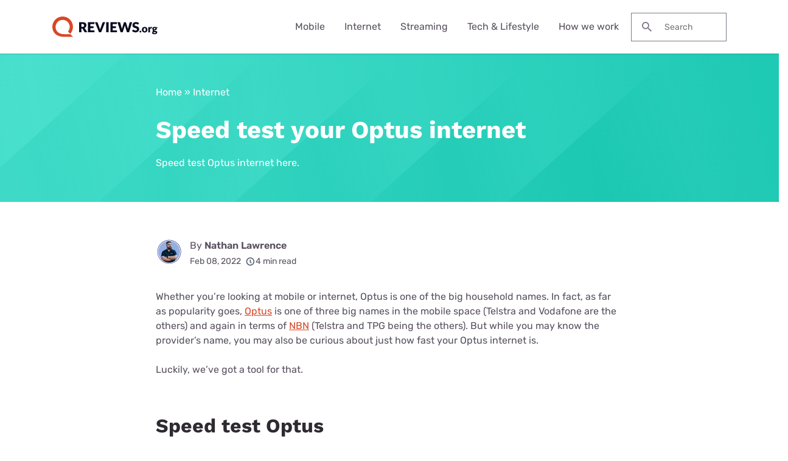

--- FILE ---
content_type: text/html; charset=UTF-8
request_url: https://www.reviews.org/au/internet/speed-test-optus/
body_size: 17480
content:

<!doctype html>
<html lang="en-AU">

<head>
  <meta charset="UTF-8" />
  <meta name="viewport" content="width=device-width, initial-scale=1.0" />
  <meta name='robots' content='index, follow, max-image-preview:large, max-snippet:-1, max-video-preview:-1' />
	<style>img:is([sizes="auto" i], [sizes^="auto," i]) { contain-intrinsic-size: 3000px 1500px }</style>
	  <meta http-equiv="content-language" content="en-AU"/>
	<!-- This site is optimized with the Yoast SEO Premium plugin v23.9 (Yoast SEO v23.9) - https://yoast.com/wordpress/plugins/seo/ -->
	<title>Speed test Optus internet: Download, upload, latency | Reviews.org</title>
	<meta name="description" content="Use this page to test your internet for Optus mobile or NBN and see results for latency as well as download speed and upload speed." />
	<link rel="canonical" href="https://www.reviews.org/au/internet/speed-test-optus/" />
	<meta property="og:locale" content="en_AU" />
	<meta property="og:type" content="article" />
	<meta property="og:title" content="Speed test your Optus internet" />
	<meta property="og:description" content="Use this page to test your internet for Optus mobile or NBN and see results for latency as well as download speed and upload speed." />
	<meta property="og:url" content="https://www.reviews.org/au/internet/speed-test-optus/" />
	<meta property="og:site_name" content="Reviews.org" />
	<meta property="article:publisher" content="https://www.facebook.com/reviewsorgau" />
	<meta property="article:published_time" content="2022-02-08T01:42:21+00:00" />
	<meta property="article:modified_time" content="2025-05-15T06:23:26+00:00" />
	<meta property="og:image" content="https://www.reviews.org/app/uploads/2022/02/couple-hifiving-overa-laptop.jpg" />
	<meta property="og:image:width" content="729" />
	<meta property="og:image:height" content="410" />
	<meta property="og:image:type" content="image/jpeg" />
	<meta name="author" content="Nathan Lawrence" />
	<meta name="twitter:card" content="summary_large_image" />
	<meta name="twitter:creator" content="@https://twitter.com/rev_aus" />
	<meta name="twitter:site" content="@rev_aus" />
	<meta name="twitter:label1" content="Written by" />
	<meta name="twitter:data1" content="Nathan Lawrence" />
	<meta name="twitter:label2" content="Est. reading time" />
	<meta name="twitter:data2" content="4 minutes" />
	<script type="application/ld+json" class="yoast-schema-graph">{"@context":"https://schema.org","@graph":[{"@type":"Article","@id":"https://www.reviews.org/au/internet/speed-test-optus/#article","isPartOf":{"@id":"https://www.reviews.org/au/internet/speed-test-optus/"},"author":{"name":"Nathan Lawrence","@id":"https://www.reviews.org/au/#/schema/person/9d240368d4705ff5b1f9410808f073c7"},"headline":"Speed test your Optus internet","datePublished":"2022-02-08T12:42:00+00:00","dateModified":"2025-05-15T16:23:00+00:00","mainEntityOfPage":{"@id":"https://www.reviews.org/au/internet/speed-test-optus/"},"wordCount":1397,"commentCount":0,"publisher":{"@id":"https://www.reviews.org/au/#organization"},"image":{"@id":"https://www.reviews.org/au/internet/speed-test-optus/#primaryimage"},"thumbnailUrl":"https://www.reviews.org/app/uploads/2022/02/couple-hifiving-overa-laptop.jpg","articleSection":["Internet"],"inLanguage":"en-AU"},{"@type":"WebPage","@id":"https://www.reviews.org/au/internet/speed-test-optus/","url":"https://www.reviews.org/au/internet/speed-test-optus/","name":"Speed test Optus internet: Download, upload, latency | Reviews.org","isPartOf":{"@id":"https://www.reviews.org/au/#website"},"primaryImageOfPage":{"@id":"https://www.reviews.org/au/internet/speed-test-optus/#primaryimage"},"image":{"@id":"https://www.reviews.org/au/internet/speed-test-optus/#primaryimage"},"thumbnailUrl":"https://www.reviews.org/app/uploads/2022/02/couple-hifiving-overa-laptop.jpg","datePublished":"2022-02-08T12:42:00+00:00","dateModified":"2025-05-15T16:23:00+00:00","description":"Use this page to test your internet for Optus mobile or NBN and see results for latency as well as download speed and upload speed.","breadcrumb":{"@id":"https://www.reviews.org/au/internet/speed-test-optus/#breadcrumb"},"inLanguage":"en-AU","potentialAction":[{"@type":"ReadAction","target":["https://www.reviews.org/au/internet/speed-test-optus/"]}]},{"@type":"ImageObject","inLanguage":"en-AU","@id":"https://www.reviews.org/au/internet/speed-test-optus/#primaryimage","url":"https://www.reviews.org/app/uploads/2022/02/couple-hifiving-overa-laptop.jpg","contentUrl":"https://www.reviews.org/app/uploads/2022/02/couple-hifiving-overa-laptop.jpg","width":729,"height":410,"caption":"Couple high fiving over a laptop"},{"@type":"BreadcrumbList","@id":"https://www.reviews.org/au/internet/speed-test-optus/#breadcrumb","itemListElement":[{"@type":"ListItem","position":1,"name":"Home","item":"https://www.reviews.org/au/"},{"@type":"ListItem","position":2,"name":"Internet","item":"https://www.reviews.org/au/internet/"},{"@type":"ListItem","position":3,"name":"Speed test your Optus internet"}]},{"@type":"WebSite","@id":"https://www.reviews.org/au/#website","url":"https://www.reviews.org/au/","name":"Reviews.org","description":"","publisher":{"@id":"https://www.reviews.org/au/#organization"},"potentialAction":[{"@type":"SearchAction","target":{"@type":"EntryPoint","urlTemplate":"https://www.reviews.org/au/?s={search_term_string}"},"query-input":{"@type":"PropertyValueSpecification","valueRequired":true,"valueName":"search_term_string"}}],"inLanguage":"en-AU"},{"@type":"Organization","@id":"https://www.reviews.org/au/#organization","name":"Reviews.org","url":"https://www.reviews.org/au/","logo":{"@type":"ImageObject","inLanguage":"en-AU","@id":"https://www.reviews.org/au/#/schema/logo/image/","url":"https://www.reviews.org/app/uploads/2022/06/reviews-org-logo.svg","contentUrl":"https://www.reviews.org/app/uploads/2022/06/reviews-org-logo.svg","width":208,"height":40,"caption":"Reviews.org"},"image":{"@id":"https://www.reviews.org/au/#/schema/logo/image/"},"sameAs":["https://www.facebook.com/reviews.org/","https://x.com/reviews_org","https://www.tiktok.com/@slashau","https://www.youtube.com/@slash_au"]},{"@type":"Person","@id":"https://www.reviews.org/au/#/schema/person/9d240368d4705ff5b1f9410808f073c7","name":"Nathan Lawrence","image":{"@type":"ImageObject","inLanguage":"en-AU","@id":"https://www.reviews.org/au/#/schema/person/image/","url":"https://secure.gravatar.com/avatar/454b984944478ab3c9d39693cb2b26708974f9cdef2850e5c9f307cc98d4709a?s=96&d=mm&r=g","contentUrl":"https://secure.gravatar.com/avatar/454b984944478ab3c9d39693cb2b26708974f9cdef2850e5c9f307cc98d4709a?s=96&d=mm&r=g","caption":"Nathan Lawrence"},"description":"Nathan Lawrence has been banging out passionate tech and gaming words for more than 11 years. These days, you can find his work on outlets like IGN, STACK, Fandom, Red Bull and AusGamers. Nathan adores PC gaming and the proof of his first-person-shooter prowess is at the top of a Battlefield V scoreboard.","jobTitle":"Editor at Large","worksFor":"Reviews.org","url":"https://www.reviews.org/au/author/nathan-lawrence/"}]}</script>
	<!-- / Yoast SEO Premium plugin. -->


<link rel='dns-prefetch' href='//www.lightboxcdn.com' />
<link rel='dns-prefetch' href='//www.reviews.org' />
<link rel='dns-prefetch' href='//ajax.googleapis.com' />
<link rel='dns-prefetch' href='//www.googletagmanager.com' />
<style id='classic-theme-styles-inline-css' type='text/css'>
/*! This file is auto-generated */
.wp-block-button__link{color:#fff;background-color:#32373c;border-radius:9999px;box-shadow:none;text-decoration:none;padding:calc(.667em + 2px) calc(1.333em + 2px);font-size:1.125em}.wp-block-file__button{background:#32373c;color:#fff;text-decoration:none}
</style>
<link rel='preload stylesheet' as='style' id='main-css' href='https://www.reviews.org/app/themes/coolwhip-child/dist/css/main.css?ver=784f2dc6aa9945761206f7e48a03b5e5' type='text/css' media='all' />
<meta name="generator" content="Site Kit by Google 1.162.1" /><meta name="generator" content="webp-uploads 2.6.0">
<link rel="preconnect" href="https://fonts.googleapis.com" crossorigin>  <script>
    window.SITE = {
      siteURL: 'https://www.reviews.org/au/',
      stylesheetUri: 'https://www.reviews.org/app/themes/coolwhip-child',
      templateUri: 'https://www.reviews.org/app/themes/coolwhip',
      adminAjax: 'https://www.reviews.org/wp/wp-admin/admin-ajax.php',
      postID: 200078,
      termID: false,
      childObj: false    };
  </script>
  <link rel="icon" type="image/png" href="https://www.reviews.org/app/uploads/2019/05/cropped-Yoast-Favicon-1.png" sizes="32x32" ><link rel="icon" type="image/png" href="https://www.reviews.org/app/uploads/2019/05/cropped-Yoast-Favicon-1.png" sizes="192x192" ><link rel="shortcut icon" href="https://www.reviews.org/app/uploads/2019/05/cropped-Yoast-Favicon-1.png" sizes="196x196"><link rel="apple-touch-icon" href="https://www.reviews.org/app/uploads/2019/05/cropped-Yoast-Favicon-1.png" sizes="180x180"><meta name="msapplication-TileImage" content="https://www.reviews.org/app/uploads/2019/05/cropped-Yoast-Favicon-1.png"><meta name="msapplication-TileColor" content="#048BAE"><link rel="preconnect" href="https://fonts.gstatic.com" crossorigin /><link rel="icon" href="https://www.reviews.org/app/uploads/2019/05/cropped-Yoast-Favicon-1-32x32.png" sizes="32x32" />
<link rel="icon" href="https://www.reviews.org/app/uploads/2019/05/cropped-Yoast-Favicon-1-192x192.png" sizes="192x192" />
<link rel="apple-touch-icon" href="https://www.reviews.org/app/uploads/2019/05/cropped-Yoast-Favicon-1-180x180.png" />
<meta name="msapplication-TileImage" content="https://www.reviews.org/app/uploads/2019/05/cropped-Yoast-Favicon-1-270x270.png" />
    <!-- inline local Google Fonts for faster loading -->
  <style type="text/css">
    /* work-sans-700 - latin */
    @font-face {
      font-family: 'Work Sans';
      font-style: normal;
      font-display: fallback;
      font-weight: 700;
      src:
        url('https://www.reviews.org/app/themes/coolwhip-child/assets/fonts/work-sans-v18-latin-700.woff2') format('woff2'), /* Chrome 26+, Opera 23+, Firefox 39+ */
        url('https://www.reviews.org/app/themes/coolwhip-child/assets/fonts/work-sans-v18-latin-700.woff') format('woff'); /* Chrome 6+, Firefox 3.6+, IE 9+, Safari 5.1+ */
    }
    /* rubik-regular - latin */
    @font-face {
      font-family: 'Rubik';
      font-style: normal;
      font-display: fallback;
      font-weight: 400;
      src:
          url('https://www.reviews.org/app/themes/coolwhip-child/assets/fonts/rubik-v21-latin-regular.woff2') format('woff2'), /* Chrome 26+, Opera 23+, Firefox 39+ */
          url('https://www.reviews.org/app/themes/coolwhip-child/assets/fonts/rubik-v21-latin-regular.woff') format('woff'); /* Chrome 6+, Firefox 3.6+, IE 9+, Safari 5.1+ */
    }
    /* rubik-600 - latin */
    @font-face {
      font-family: 'Rubik';
      font-style: normal;
      font-display: fallback;
      font-weight: 600;
      src:
          url('https://www.reviews.org/app/themes/coolwhip-child/assets/fonts/rubik-v21-latin-600.woff2') format('woff2'), /* Chrome 26+, Opera 23+, Firefox 39+ */
          url('https://www.reviews.org/app/themes/coolwhip-child/assets/fonts/rubik-v21-latin-600.woff') format('woff'); /* Chrome 6+, Firefox 3.6+, IE 9+, Safari 5.1+ */
    }
  </style>
        <!-- Twitter conversion tracking base code -->
        <script>
            !function(e,t,n,s,u,a){e.twq||(s=e.twq=function(){s.exe?s.exe.apply(s,arguments):s.queue.push(arguments);
            },s.version='1.1',s.queue=[],u=t.createElement(n),u.async=!0,u.src='https://static.ads-twitter.com/uwt.js',
                a=t.getElementsByTagName(n)[0],a.parentNode.insertBefore(u,a))}(window,document,'script');
            twq('config','oe09d');
        </script>
        <!-- End Twitter conversion tracking base code -->
        <!-- Twitter conversion tracking event code -->
        <script type="text/javascript">
            // Insert Twitter Event ID
            twq('event', 'tw-oe09d-oe09e', {
            });
        </script>
        <!-- End Twitter conversion tracking event code -->
          <style type="text/css">
    /* poppins-700 - latin */
    @font-face {
      font-family: 'Poppins';
      font-style: normal;
      font-display: fallback;
      font-weight: 700;
      src:
        url('https://www.reviews.org/app/themes/coolwhip/assets/fonts/poppins-v20-latin-700.woff2') format('woff2'), /* Chrome 26+, Opera 23+, Firefox 39+ */
        url('https://www.reviews.org/app/themes/coolwhip/assets/fonts/poppins-v20-latin-700.woff') format('woff'); /* Chrome 6+, Firefox 3.6+, IE 9+, Safari 5.1+ */
    }    
    /* work-sans-regular - latin */
    @font-face {
      font-family: 'Work Sans';
      font-style: normal;
      font-display: fallback;
      font-weight: 400;
      src:
        url('https://www.reviews.org/app/themes/coolwhip/assets/fonts/work-sans-v18-latin-regular.woff2') format('woff2'), /* Chrome 26+, Opera 23+, Firefox 39+ */
        url('https://www.reviews.org/app/themes/coolwhip/assets/fonts/work-sans-v18-latin-regular.woff') format('woff'); /* Chrome 6+, Firefox 3.6+, IE 9+, Safari 5.1+ */
    }    
    /* work-sans-600 - latin */
    @font-face {
      font-family: 'Work Sans';
      font-style: normal;
      font-display: fallback;
      font-weight: 600;
      src:
        url('https://www.reviews.org/app/themes/coolwhip/assets/fonts/work-sans-v18-latin-600.woff2') format("woff2"), /* Chrome 26+, Opera 23+, Firefox 39+ */
        url('https://www.reviews.org/app/themes/coolwhip/assets/fonts/work-sans-v18-latin-600.woff') format("woff"); /* Chrome 6+, Firefox 3.6+, IE 9+, Safari 5.1+ */
    }  
  </style>
<script type="application/ld+json" class="clwp2-schema-graph">[
    {
        "@context": "https:\/\/schema.org",
        "@type": "Article",
        "headline": "Speed test your Optus internet",
        "url": "https:\/\/www.reviews.org\/au\/internet\/speed-test-optus\/",
        "Image": {
            "@type": "ImageObject",
            "url": "https:\/\/www.reviews.org\/app\/uploads\/2022\/02\/couple-hifiving-overa-laptop-300x169.jpg",
            "Width": 300,
            "Height": 169
        },
        "Author": {
            "@type": "Person",
            "name": "Nathan Lawrence"
        },
        "Publisher": {
            "@type": "Organization",
            "name": "Reviews.org",
            "Logo": {
                "@type": "ImageObject",
                "url": "https:\/\/www.reviews.org\/app\/uploads\/2022\/06\/reviews-org-logo.svg",
                "Width": 150,
                "Height": 29
            }
        },
        "description": "Use this page to test your internet for Optus mobile or NBN and see results for latency as well as download speed and upload speed.",
        "mainEntityOfPage": {
            "@type": "WebPage",
            "@id": "https:\/\/www.reviews.org\/au\/internet\/speed-test-optus\/"
        },
        "datePublished": "February 08, 2022, 12:42 pm",
        "dateModified": "May 15, 2025, 4:23 pm"
    }
]</script>      <!-- Google Tag Manager -->
      <noscript><iframe src="//www.googletagmanager.com/ns.html?id=GTM-WG67XFH" height="0" width="0" style="display:none;visibility:hidden"></iframe></noscript>
      <script>(function(w,d,s,l,i){w[l]=w[l]||[];w[l].push({'gtm.start':
              new Date().getTime(),event:'gtm.js'});var f=d.getElementsByTagName(s)[0],
              j=d.createElement(s),dl=l!='dataLayer'?'&l='+l:'';j.async=true;j.src=
              '//www.googletagmanager.com/gtm.js?id='+i+dl;f.parentNode.insertBefore(j,f);
          })(window,document,'script','dataLayer','GTM-WG67XFH');</script>
      <!-- End Google Tag Manager -->
    </head>

<body 
  class="wp-singular post-template-default single single-post postid-200078 single-format-standard wp-theme-coolwhip wp-child-theme-coolwhip-child elementor-default elementor-kit-213302 elementor-page elementor-page-200078">
  <a href="#main-content" class="skip-to-main">skip to main content</a>

  
    
  <section class="clwp-container">		<div data-elementor-type="header" data-elementor-id="140826" class="elementor elementor-140826 elementor-location-header" data-elementor-settings="[]">
      <div class="elementor-section-wrap">
        
<!--section start -->

<div  class="grid-container grid-container--window-width   row-padding--default   row-margin--default">
<!--grid start -->

<div class="grid-x grid-margin-x    has-shadow shadow--low  ">
<!--column start -->

<div class="small-12  large-12 cell        ">
<!--section start -->

<div  class="grid-container grid-container--full-width header-wrap  row-padding--default   row-margin--default">
<!--grid start -->

<div class="grid-x grid-margin-x      ">
<!--column start -->

<div class="small-12  large-12 cell        "><div data-widget="logo" class="logo component-margin--none ">  <div class="logo__image logo__logo">
    <a class="" href="/au/"><img data-cached="1" src="https://www.reviews.org/app/uploads/2021/08/logo-dark.svg" class="logo_image" alt="reviews.org logo" style="aspect-ratio: /" loading="lazy" /></a>  </div>
  <div class="logo__menu-button">
    <button type="button" class="clwp-nav-mobile-button" id='clwp-nav-mobile-button' aria-label="Toggle the menu">
      
      <img alt="Menu  Dark" 
        class="clwp-icon clwp-nav-mobile-button__open-menu-icon clwp-icon--md" 
        src="https://www.reviews.org/app/themes/coolwhip/assets/icons/icon-menu--dark.svg" 
      loading="lazy" 
          width="24"
          height="24"
         data-icon-hover="https://www.reviews.org/app/themes/coolwhip/assets/icons/icon-menu--dark-hover.svg"/>
      
      <img alt="Close  Dark" 
        class="clwp-icon clwp-nav-mobile-button__close-menu-icon clwp-icon--md" 
        src="https://www.reviews.org/app/themes/coolwhip-child/assets/icons/icon-close--dark.svg" 
      loading="lazy" 
          width="24"
          height="24"
        />    </button>
  </div>
  </div><div data-widget="menu" class="menu component-margin--none "><nav id="clwp-menu" class="clwp-nav clwp-nav--align-center clwp-nav--width-window"><div class='clwp-nav__before'></div><div data-elementor-type="menu" class="clwp-nav__nav-item"><a class="clwp-nav__nav-parent" href="/au/mobile/">Mobile
      <img alt="Icon Caret Right  Dark" 
        class="clwp-icon menu-icon clwp-icon--md" 
        src="https://www.reviews.org/app/themes/coolwhip-child/assets/icons/icon-caret-right--dark.svg" 
      loading="lazy" 
          width="24"
          height="24"
        /></a>
          <div class="clwp-nav__nav-contents">
            <div class="clwp-nav__nav-contents-buffer"><div class="clwp-nav__nav-contents-container">
<!--section start -->

<div  class="grid-container grid-container--default   row-padding--small   row-margin--default">
<!--grid start -->

<div class="grid-x grid-margin-x      ">
<!--column start -->

<div class="small-12  large-12 cell        "><div data-widget="heading" class="heading sc-margin--none component-margin--medium ">  <div class="clwp-heading-container clwp-heading-container--default clwp-heading-container--align-default">
    <div class="clwp-heading clwp-heading--h5 heading--text--color-">Mobile Plan Guides</div></a>  </div>
</div>
<!--section start -->

<div  class="grid-container grid-container--default   row-padding--default   row-margin--default">
<!--grid start -->

<div class="grid-x grid-margin-x      ">
<!--column start -->

<div class="small-12  large-6 cell        "><div data-widget="text-content" class="text-content text-content--align-default text--p-medium text--color- component-margin--medium "><p><a href="/au/mobile/best-mobile-phone-plans-australia/">Best mobile plans</a></p>
<p><a href="/au/mobile/best-sim-only-phone-plans/">Best SIM-only plans</a></p>
<p><a href="/au/mobile/best-prepaid-plans/">Best prepaid plans</a></p>
<p><a href="/au/mobile/cheap-mobile-plans/">Cheap mobile plans</a></p>
<p><a href="/au/mobile/best-unlimited-phone-plans/">Best unlimited mobile plans</a></p>
<p><a href="/au/mobile/best-365-day-prepaid-plans/">Best long-expiry plans</a></p>
<p><a href="/au/mobile/best-mobile-providers-on-the-telstra-network/">Best plans on the Telstra network</a></p>
</div><div data-widget="callout-box--mini" class="callout-box--mini component-margin--medium "><div class="callout-box--mini__content">
  </div>
</div></div>
<!--column end -->


<!--column start -->

<div class="small-12  large-6 cell        "><div data-widget="text-content" class="text-content text-content--align-default text--p-medium text--color- component-margin--medium "><p><a href="/au/mobile/best-mobile-providers-on-the-telstra-network/">Best family mobile plans</a></p>
<p><a href="/au/mobile/data-roaming-plans/">Best international roaming plans</a></p>
<p><a href="/au/mobile/best-sim-cards-for-travellers-visiting-australia/">Best SIM for visiting Australia</a></p>
<p><a href="/au/mobile/best-iphone-deals/">Best iPhone deals</a></p>
<p><a href="/au/mobile/australian-mobile-providers-esim/">eSIM providers</a></p>
<p><a href="/au/mobile/seniors-mobile-phone-plans/">Seniors mobile plans</a></p>
<p><a href="/au/mobile/mvno/">Choosing an MVNO</a></p>
</div></div>
<!--column end -->

</div>
<!--grid end -->

</div>
<!--section end -->

</div>
<!--column end -->

</div>
<!--grid end -->

</div>
<!--section end -->

</div></div>
          </div>
        </div><div data-elementor-type="menu" class="clwp-nav__nav-item"><a class="clwp-nav__nav-parent" href="/au/internet/">Internet
      <img alt="Icon Caret Right  Dark" 
        class="clwp-icon menu-icon clwp-icon--md" 
        src="https://www.reviews.org/app/themes/coolwhip-child/assets/icons/icon-caret-right--dark.svg" 
      loading="lazy" 
          width="24"
          height="24"
        /></a>
          <div class="clwp-nav__nav-contents">
            <div class="clwp-nav__nav-contents-buffer"><div class="clwp-nav__nav-contents-container">
<!--section start -->

<div  class="grid-container grid-container--default   row-padding--default   row-margin--default">
<!--grid start -->

<div class="grid-x grid-margin-x      ">
<!--column start -->

<div class="small-12  large-12 cell        "><div data-widget="heading" class="heading sc-margin--none component-margin--xsmall ">  <div class="clwp-heading-container clwp-heading-container--default clwp-heading-container--align-default">
    <div class="clwp-heading clwp-heading--h4 heading--text--color-">NBN & Internet Guides</div></a>  </div>
</div>
<!--section start -->

<div  class="grid-container grid-container--default   row-padding--default   row-margin--default">
<!--grid start -->

<div class="grid-x grid-margin-x      ">
<!--column start -->

<div class="small-12  large-6 cell        "><div data-widget="text-content" class="text-content text-content--align-default text--p-medium text--color- component-margin--medium "><p><a href="/au/internet/best-nbn-internet-plans/">Best NBN plans</a></p>
<p><a href="/au/internet/best-nbn-providers/">Best NBN providers</a></p>
<p><a href="/au/internet/best-cheap-unlimited-nbn-plans/">Cheap NBN plans</a></p>
<p><a href="/au/internet/best-nbn-modems/">Best NBN modems</a></p>
<p><a href="/au/internet/best-nbn-satellite-internet-plans/" rel="false">Best Satellite NBN plans</a></p>
<p><a href="/au/internet/best-mobile-phone-and-internet-bundles/">Best Mobile and Internet bundles</a></p>
<p><a href="/au/entertainment/non-nbn-internet-options/">Best NBN alternatives</a></p>
</div></div>
<!--column end -->


<!--column start -->

<div class="small-12  large-6 cell        "><div data-widget="text-content" class="text-content text-content--align-default text--p-medium text--color- component-margin--medium "><p><a href="/au/internet/best-unlimited-internet-nbn-plans/">Best unlimited NBN plans</a></p>
<p><a href="/au/internet/optus-vs-telstra-nbn-internet-plans/">Optus vs Telstra broadband</a></p>
<p><a href="/au/internet/nbn-1000-plans-ultrafast-internet/">NBN 1000 plans</a></p>
<p><a href="/au/internet/nbn-250-superfast-plans/">NBN 250 plans</a></p>
<p><a href="/au/internet/5g-home-internet-providers/">5G Home Internet providers</a></p>
<p><a href="/au/internet/best-pocket-wifi-dongles/">Best Pocket WiFi modems</a></p>
<p><a href="/au/entertainment/compare-nbn-plans/">Compare all NBN plans</a></p>
</div></div>
<!--column end -->

</div>
<!--grid end -->

</div>
<!--section end -->

</div>
<!--column end -->

</div>
<!--grid end -->

</div>
<!--section end -->

</div></div>
          </div>
        </div><div data-elementor-type="menu" class="clwp-nav__nav-item"><a class="clwp-nav__nav-parent" href="/au/entertainment/">Streaming
      <img alt="Icon Caret Right  Dark" 
        class="clwp-icon menu-icon clwp-icon--md" 
        src="https://www.reviews.org/app/themes/coolwhip-child/assets/icons/icon-caret-right--dark.svg" 
      loading="lazy" 
          width="24"
          height="24"
        /></a>
          <div class="clwp-nav__nav-contents">
            <div class="clwp-nav__nav-contents-buffer"><div class="clwp-nav__nav-contents-container">
<!--section start -->

<div  class="grid-container grid-container--default   row-padding--small   row-margin--default">
<!--grid start -->

<div class="grid-x grid-margin-x      ">
<!--column start -->

<div class="small-12  large-12 cell        "><div data-widget="heading" class="heading sc-margin--none component-margin--xsmall ">  <div class="clwp-heading-container clwp-heading-container--default clwp-heading-container--align-default">
    <div class="clwp-heading clwp-heading--h4 heading--text--color-">Streaming Guides</div></a>  </div>
</div>
<!--section start -->

<div  class="grid-container grid-container--default   row-padding--default   row-margin--default">
<!--grid start -->

<div class="grid-x grid-margin-x      ">
<!--column start -->

<div class="small-12  large-4 cell        "><div data-widget="text-content" class="text-content text-content--align-default text--p-medium text--color- component-margin--medium "><p><a href="/au/entertainment/streaming-services/">Best streaming services</a></p>
<p><a href="/au/entertainment/best-streaming-devices/">Best streaming devices</a></p>
<p><a href="/au/entertainment/amazon-prime-video-review/">Amazon Prime Video</a></p>
<p><a href="/au/entertainment/apple-tv-plus-review/">Apple TV Plus</a></p>
<p><a href="/au/entertainment/foxtel-binge-streaming-app/">Binge</a></p>
<p><a href="/au/entertainment/britbox-australia/">Britbox</a></p>
<p><a href="/au/entertainment/dazn-sport-review/">DAZN</a></p>
<p><a href="/au/entertainment/disney-plus-review/">Disney Plus</a></p>
<p><a href="/au/entertainment/foxtel/">Foxtel</a></p>
</div></div>
<!--column end -->


<!--column start -->

<div class="small-12  large-4 cell        "><div data-widget="text-content" class="text-content text-content--align-default text--p-medium text--color- component-margin--medium "><p><a href="/au/entertainment/foxtel-now-review/">Foxtel Now</a></p>
<p><a href="/au/entertainment/hayu-review/">Hayu</a></p>
<p><a href="/au/entertainment/kayo-sports-review/">Kayo Sport</a></p>
<p><a href="/au/entertainment/netflix-australia-review/">Netflix</a></p>
<p><a href="/au/entertainment/max-australia/">Max</a></p>
<p><a href="/au/entertainment/paramount-plus/">Paramount Plus</a></p>
<p><a href="/au/entertainment/shudder-review/">Shudder</a></p>
<p><a href="/au/entertainment/stan-review/">Stan</a></p>
<p><a href="/au/entertainment/stan-sport-review/">Stan Sport</a></p>
</div></div>
<!--column end -->


<!--column start -->

<div class="small-12  large-4 cell        "><div data-widget="text-content" class="text-content text-content--align-default text--p-medium text--color- component-margin--medium "><p><a href="/au/entertainment/best-sport-streaming-services/">Best sport streaming services</a></p>
<p><a href="/au/entertainment/best-audiobook-subscription-australia/">Best audiobook subscriptions</a></p>
<p><a href="/au/entertainment/hubbl-tv/">Hubbl</a></p>
<p><a href="/au/entertainment/fetch-tv/">Fetch TV</a></p>
<p><a href="/au/entertainment/crunchrolly-deals/">Crunchyroll deals</a></p>
<p><a href="/au/entertainment/disney-plus-deals-discounts/">Disney Plus deals</a></p>
<p><a href="/au/entertainment/foxtel-package-pricing/">Foxtel deals</a></p>
<p><a href="/au/entertainment/kayo-deals/">Kayo deals</a></p>
<p><a href="/au/entertainment/max-deals/">Max deals</a></p>
</div></div>
<!--column end -->

</div>
<!--grid end -->

</div>
<!--section end -->

</div>
<!--column end -->

</div>
<!--grid end -->

</div>
<!--section end -->

</div></div>
          </div>
        </div><div data-elementor-type="menu" class="clwp-nav__nav-item"><a class="clwp-nav__nav-parent" href="/au/lifestyle/">Tech &#038; Lifestyle
      <img alt="Icon Caret Right  Dark" 
        class="clwp-icon menu-icon clwp-icon--md" 
        src="https://www.reviews.org/app/themes/coolwhip-child/assets/icons/icon-caret-right--dark.svg" 
      loading="lazy" 
          width="24"
          height="24"
        /></a>
          <div class="clwp-nav__nav-contents">
            <div class="clwp-nav__nav-contents-buffer"><div class="clwp-nav__nav-contents-container">
<!--section start -->

<div  class="grid-container grid-container--default   row-padding--small   row-margin--default">
<!--grid start -->

<div class="grid-x grid-margin-x      ">
<!--column start -->

<div class="small-12  large-6 cell        "><div data-widget="heading" class="heading sc-margin--none component-margin--medium ">  <div class="clwp-heading-container clwp-heading-container--default clwp-heading-container--align-default">
    <div class="clwp-heading clwp-heading--h4 heading--text--color-">Tech & Gadgets</div></a>  </div>
</div>
<!--section start -->

<div  class="grid-container grid-container--default   row-padding--default   row-margin--default">
<!--grid start -->

<div class="grid-x grid-margin-x      ">
<!--column start -->

<div class="small-12  large-6 cell        "><div data-widget="text-content" class="text-content text-content--align-default text--p-medium text--color- component-margin--medium "><p><a href="/au/technology/best-laptops/">Best laptops</a></p>
<p><a href="/au/technology/best-2-in-1-laptops/">Best 2-in-1 laptops</a></p>
<p><a href="/au/tablets/best-tablets/">Best tablets</a></p>
<p><a href="/au/technology/best-wireless-over-ear-headphones-australia/">Best headphones</a></p>
<p><a href="/au/technology/best-wireless-earbuds/">Best wireless earbuds</a></p>
<p><a href="/au/technology/best-smartwatches-australia/">Best smartwatches</a></p>
</div></div>
<!--column end -->


<!--column start -->

<div class="small-12  large-6 cell        "><div data-widget="text-content" class="text-content text-content--align-default text--p-medium text--color- component-margin--medium "><p><a href="/au/technology/best-bluetooth-speaker/">Best Bluetooth speakers</a></p>
<p><a href="/au/technology/best-usb-c-chargers/">Best USB-C chargers</a></p>
<p><a href="/au/technology/best-power-banks/">Best power banks</a></p>
<p><a href="/au/mobile/best-iphone-cases/">Best iPhone cases</a></p>
<p><a href="/au/tablets/best-ipad-cases/">Best iPad cases</a></p>
<p><a href="/au/technology/best-kids-smartwatches/">Best smartwatches for kids</a></p>
</div></div>
<!--column end -->

</div>
<!--grid end -->

</div>
<!--section end -->

</div>
<!--column end -->


<!--column start -->

<div class="small-12  large-6 cell has-background has-background--default       "><div data-widget="heading" class="heading sc-margin--none component-margin--medium ">  <div class="clwp-heading-container clwp-heading-container--default clwp-heading-container--align-default">
    <div class="clwp-heading clwp-heading--h4 heading--text--color-">Home & Lifestyle</div></a>  </div>
</div>
<!--section start -->

<div  class="grid-container grid-container--default   row-padding--default   row-margin--default">
<!--grid start -->

<div class="grid-x grid-margin-x      ">
<!--column start -->

<div class="small-12  large-6 cell        "><div data-widget="text-content" class="text-content text-content--align-default text--p-medium text--color- component-margin--medium "><p><a href="https://www.reviews.org/au/lifestyle/best-air-purifiers/">Best air purifiers</a></p>
<p><a href="https://www.reviews.org/au/lifestyle/coffee/best-coffee-machines/">Best coffee machines</a></p>
<p><a href="https://www.reviews.org/au/lifestyle/coffee/best-pod-coffee-machine-australia/">Best pod coffee machines</a></p>
<p><a href="https://www.reviews.org/au/lifestyle/best-portable-air-conditioner/">Best portable air conditioners</a></p>
<p><a href="/au/lifestyle/vacuums/best-robot-vacuum-cleaners/" rel="false">Best robot vacuum cleaners</a></p>
</div></div>
<!--column end -->


<!--column start -->

<div class="small-12  large-6 cell        "><div data-widget="text-content" class="text-content text-content--align-default text--p-medium text--color- component-margin--medium "><p><a href="https://www.reviews.org/au/lifestyle/heaters/cheap-heaters-australia/">Cheap heaters</a></p>
<p><a href="/au/lifestyle/vacuums/best-hard-floor-cleaner-australia/">Best hard floor cleaner</a></p>
<p><a href="/lifestyle/vacuums/best-stick-vacuum-australia/">Best stick vacuum cleaners</a></p>
<p><a href="/au/lifestyle/vacuums/cheap-stick-vacuums/">Cheap stick vacuum cleaners</a></p>
</div></div>
<!--column end -->

</div>
<!--grid end -->

</div>
<!--section end -->

</div>
<!--column end -->

</div>
<!--grid end -->

</div>
<!--section end -->

</div></div>
          </div>
        </div><div data-elementor-type="menu" class="clwp-nav__nav-item"><div class="clwp-nav__nav-parent">How we work</div>
          <div class="clwp-nav__nav-contents">
            <div class="clwp-nav__nav-contents-buffer"><div class="clwp-nav__nav-contents-container">
<!--section start -->

<div  class="grid-container grid-container--full-width   row-padding--small   row-margin--default">
<!--grid start -->

<div class="grid-x grid-margin-x      ">
<!--column start -->

<div class="small-12  large-6 cell        "><div data-widget="heading" class="heading sc-margin--none component-margin--xsmall ">  <div class="clwp-heading-container clwp-heading-container--default clwp-heading-container--align-default">
    <div class="clwp-heading clwp-heading--h4 heading--text--color-">How we work at Reviews.org Australia</div></a>  </div>
</div>
<!--section start -->

<div  class="grid-container grid-container--default   row-padding--default   row-margin--default">
<!--grid start -->

<div class="grid-x grid-margin-x      ">
<!--column start -->

<div class="small-12  large-12 cell        "><div data-widget="text-content" class="text-content text-content--align-default text--p-medium text--color- component-margin--medium "><p><a href="/au/review-methodology-australia/">Our reviewing principles and methodology</a></p>
<p><a href="/au/about-us/disclosure-policies/">How we earn money</a></p>
<p><a href="/au/about-us/">Meet our expert product review team</a></p>
</div></div>
<!--column end -->

</div>
<!--grid end -->

</div>
<!--section end -->

</div>
<!--column end -->


<!--column start -->

<div class="small-12  large-6 cell        "><div data-widget="heading" class="heading sc-margin--none component-margin--xsmall ">  <div class="clwp-heading-container clwp-heading-container--default clwp-heading-container--align-default">
    <div class="clwp-heading clwp-heading--h4 heading--text--color-">Our Review Guidelines</div></a>  </div>
</div>
<!--section start -->

<div  class="grid-container grid-container--default   row-padding--default   row-margin--default">
<!--grid start -->

<div class="grid-x grid-margin-x      ">
<!--column start -->

<div class="small-12  large-6 cell        "><div data-widget="text-content" class="text-content text-content--align-default text--p-medium text--color- component-margin--medium "><p><a href="/au/mobile/how-we-review-mobile-plans/">Mobile Phone Plans</a></p>
<p><a href="/au/internet/how-we-review-nbn-plans/">NBN Internet Plans</a></p>
<p><a href="/au/internet/how-we-rate-nbn-providers/">NBN Providers </a></p>
<p><a href="/au/lifestyle/vacuums/how-we-review-robot-vacuum-cleaners/">Robot Vacuum Cleaners</a></p>
<p><a href="/au/technology/how-we-review-laptops/">Laptop Computers</a></p>
</div></div>
<!--column end -->


<!--column start -->

<div class="small-12  large-6 cell        "><div data-widget="text-content" class="text-content text-content--align-default text--p-medium text--color- component-margin--medium "><p><a href="/au/lifestyle/coffee/how-we-review-coffee-machines/">Coffee Machines</a></p>
<p><a href="/au/technology/how-we-review-over-ear-headphones/">Over-Ear Headphones</a></p>
<p><a href="/au/technology/how-we-review-wireless-earbuds/">Wireless Earbuds</a></p>
<p><a href="/au/technology/portable-chargers/how-we-review-power-banks-and-portable-chargers/">Power Banks and Portable Chargers</a></p>
<p><a href="/au/lifestyle/heaters/how-we-review-heaters/">Heaters</a></p>
</div></div>
<!--column end -->

</div>
<!--grid end -->

</div>
<!--section end -->

</div>
<!--column end -->

</div>
<!--grid end -->

</div>
<!--section end -->

</div></div>
          </div>
        </div><div class='clwp-nav__after'></div></nav></div><div data-widget="search-box" class="search-box component-margin--medium ">
  <form class="search-box__form" action="https://www.reviews.org/au/" role="search">

    <label class="show-for-sr" for="s">Search for:</label>

    <button type="submit" class="search-box__submit">
      
      <img alt="Search" 
        class="clwp-icon search-box__icon clwp-icon--sm" 
        src="https://www.reviews.org/app/themes/coolwhip-child/assets/icons/icon-search--dark.svg" 
      loading="lazy" 
          width="16"
          height="16"
        />    </button>

    <input type="text" class="search-box__field" placeholder="Search" name="s" id="s" required>

    
    
  </form>

</div></div>
<!--column end -->

</div>
<!--grid end -->

</div>
<!--section end -->

</div>
<!--column end -->

</div>
<!--grid end -->

</div>
<!--section end -->

      </div>
		</div>
		</section>
  <section class="clwp-container">
      <nav class="clwp-scrolling-toc__nav">
        <ul>
        <li class="toc-li"><p>On this page:</p></li>    <li class="toc-li Optus_speed_test"><a href="#Optus_speed_test" class="clwp-scrolling-toc__link" title="Jump to Optus speed test Section">Optus speed test</a></li><li class="toc-li Optus_speed_test_results"><a href="#Optus_speed_test_results" class="clwp-scrolling-toc__link" title="Jump to Optus speed test results Section">Optus speed test results</a></li><li class="toc-li Optus_speed_tiers"><a href="#Optus_speed_tiers" class="clwp-scrolling-toc__link" title="Jump to Optus speed tiers Section">Optus speed tiers</a></li><li class="toc-li Optus_speed_vs_others"><a href="#Optus_speed_vs_others" class="clwp-scrolling-toc__link" title="Jump to Optus speed vs others Section">Optus speed vs others</a></li><li class="toc-li Faster_Optus_speeds_help"><a href="#Faster_Optus_speeds_help" class="clwp-scrolling-toc__link" title="Jump to Faster Optus speeds help Section">Faster Optus speeds help</a></li>        </ul>
      </nav>
    <article class="main-content" id="main-content"><div class="clwp-row  brand-review-header  row-padding--large   row-margin--default has-background has-background--custom text-color--lighter"><div class="clwp-row-background clwp-background" style="background-image: url(https://www.reviews.org/app/uploads/2021/08/internet-bg.svg);"></div><div class="grid-container grid-container--default">
<!--grid start -->

<div class="grid-x grid-margin-x      ">
<!--column start -->

<div class="small-12  large-12 cell        "><div data-widget="breadcrumbs" class="breadcrumbs component-margin--medium "><p id="breadcrumbs"><span><span><a href="https://www.reviews.org/au/">Home</a></span> » <span><a href="https://www.reviews.org/au/internet/">Internet</a></span></span></p></div><div data-widget="post-title" class="post-title post-title--align-default component-margin--xsmall "><h1 class="heading--h1-medium post-title__title">Speed test your Optus internet</h1></div>

<!--column start -->

<div class="small-12  large-12 cell        "><div data-widget="text-content" class="text-content text-content--align-default text--p-medium text--color- component-margin--medium "><p><span>Speed test Optus internet here.</span></p>
</div></div>
<!--column end -->



</div>
<!--column end -->

</div>
<!--grid end -->

</div></div><div class="clwp-row  row__author-credit  row-padding--default   row-margin--medium has-background has-background--grays-lightest"><div class="grid-container grid-container--default">
<!--grid start -->

<div class="grid-x grid-margin-x  align-middle    ">
<!--column start -->

<div class="small-12  large-12 cell        column-margin--none"><div data-widget="author-credit" class="author-credit component-margin--xsmall "><div class="author-credit__avatar-container">
    <div class="author-credit__image">
        <a href="https://www.reviews.org/au/author/nathan-lawrence/"><img src="https://www.reviews.org/app/uploads/2023/06/nathan-lawrence-300-300-150x150.png" class="avatar avatar-photo-custom" alt="Nathan Lawrence" width="44" height="44"loading="lazy"/></a>
    </div>

    </div>

<div class="text--p-medium author-credit__content">

  <div class="sc-margin--xsm author-credit__name">
    
      <span class="author-credit__before-name">
        By       </span>

    
          <a href="https://www.reviews.org/au/author/nathan-lawrence/" class="text--p-medium text--bold author-credit__author-name">
        Nathan Lawrence      </a>
              
  </div>

  <div class="text--p-small sc-margin--sm author-credit__title">
        <div class="sc-margin--sm author-credit__time-to-read-container">
            <div class="text--p-small author-credit__updated-published-date">Feb 08, 2022</div>
            <div class="text--p-small sc-margin--sm author-credit__time-to-read">
      <img alt="Icon Time To Read" 
        class="clwp-icon clwp-icon--sm" 
        src="https://www.reviews.org/app/themes/coolwhip/assets/icons/author-credit/icon-time-to-read.svg" 
      loading="lazy" 
          width="16"
          height="16"
        />4 min read</div>
        </div>
              </div>

  </div>
</div></div>
<!--column end -->

</div>
<!--grid end -->

</div></div>
<!--section start -->

<div  class="grid-container grid-container--default   row-padding--default   row-margin--default">
<!--grid start -->

<div class="grid-x grid-margin-x      ">
<!--column start -->

<div class="small-12  large-12 cell        "><div data-widget="text-content" class="text-content text-content--align-default text--p-medium text--color- component-margin--medium "><p>Whether you’re looking at mobile or internet, Optus is one of the big household names. In fact, as far as popularity goes, <a href="/au/mobile/optus-mobile-plans-review/">Optus</a> is one of three big names in the mobile space (Telstra and Vodafone are the others) and again in terms of <a href="/au/internet/optus-nbn-review/">NBN</a> (Telstra and TPG being the others). But while you may know the provider’s name, you may also be curious about just how fast your Optus internet is.</p>
<p>Luckily, we’ve got a tool for that.</p>
</div></div>
<!--column end -->

</div>
<!--grid end -->

</div>
<!--section end -->


<!--section start -->

<div  class="grid-container grid-container--default   row-padding--default   row-margin--default">
<!--grid start -->

<div class="grid-x grid-margin-x      ">
<!--column start -->

<div class="small-12  large-12 cell        "><div data-widget="page-anchor" class="page-anchor component-margin--none "><a name="Optus_speed_test" id="Optus_speed_test" class="page_anchor" data-label="Optusspeedtest" data-anchor="Optus_speed_test" ></a></div><div data-widget="heading" class="heading sc-margin--none component-margin--medium ">  <div class="clwp-heading-container clwp-heading-container--default clwp-heading-container--align-default">
    <h2 class="clwp-heading clwp-heading--h2 heading--text--color-">Speed test Optus</h2></a>  </div>
</div><div data-widget="embeddable-javascript" class="embeddable-javascript component-margin--medium "><script async src="https://www.whistleout.com.au/Widgets/SpeedTest/Embed"></script>
</div><div data-widget="text-content" class="text-content text-content--align-default text--p-medium text--color- component-margin--medium "><p>In just a couple of clicks, you can run an <a href="/au/internet/nbn-internet-speed-test/">internet speed test</a> for your Optus connection. In truth, that speed-test tool above works on any internet connection. Just click or tap on the ‘Start Speed Test’ button to see your download speeds in megabits-per-second (Mbps). Then tap or click on ‘Show More Info’ to see your latency measured in milliseconds (ms) as well as upload speed in Mbps.</p>
<p>Regardless of the provider you’re with, we recommend using the result as a measurement to compare against any advertised speeds or latencies. If those Mbps values are lower or the latency milliseconds are higher than expected, it’s worth <a href="/au/internet/troubleshoot-optus-nbn-internet-issues/">troubleshooting your Optus connection</a>. For the best results, use an Ethernet-connected computer where possible. Alternatively, use a recent WiFi device connected to a 5GHz wireless network (if available) and get close to your <a href="/au/internet/modem-vs-router/">router or modem-router</a> while testing. Whatever the scenario, try to test at multiple times of the day and when other people aren’t using the internet in your home.</p>
</div><div class="clwp-row    row-padding--default   row-margin--default has-background has-background--grays-lighter"><div class="grid-container grid-container--default">
<!--grid start -->

<div class="grid-x grid-margin-x    has-shadow shadow--low  ">
<!--column start -->

<div class="small-12  large-6 cell    column-padding--small    "><div data-widget="simple-image" class="simple-image-container align-none component-margin--medium  shadow--medium "><a class="" href="https://www.reviews.org/au/internet/compare-nbn-plans/"><div class="simple-image__image"><img width="768" height="403" data-cached="1" src="https://www.reviews.org/app/uploads/2021/05/compare-nbn-copy-768x403.jpg" srcset=" https://www.reviews.org/app/uploads/2021/05/compare-nbn-copy-768x403.jpg 768w, 
https://www.reviews.org/app/uploads/2021/05/compare-nbn-copy-300x158.jpg 300w, 
https://www.reviews.org/app/uploads/2021/05/compare-nbn-copy-150x150.jpg 150w, 
https://www.reviews.org/app/uploads/2021/05/compare-nbn-copy-225x118.jpg 225w
" sizes="(max-width: 640px) 100vw, 50vw" class="simple-image simple-image-medium_large" alt="Graphic of a woman comparing NBN plans" style="aspect-ratio: 768/403" loading="lazy" /></div></a></div></div>
<!--column end -->


<!--column start -->

<div class="small-12  large-6 cell    column-padding--small    "><div data-widget="heading" class="heading sc-margin--none component-margin--medium ">  <div class="clwp-heading-container clwp-heading-container--default clwp-heading-container--align-default">
    <a class="" href="https://www.reviews.org/au/internet/compare-nbn-plans/"><div class="clwp-heading clwp-heading--h3 heading--text--color- clwp-heading--link">Find an NBN plan </div></a>  </div>
</div><div data-widget="text-content" class="text-content text-content--align-default text--p-small text--color- component-margin--medium "><p>Whether you want more speed, better customer service, or just a better deal on your home internet , you can find everything you need to know about NBN plans by following the link below. </p>
</div><div data-widget="simple-button" class="simple-button simple-button--align-default component-margin--medium "><div class="simple-button__button"><a class="clwp-button clwp-button--primary " href="https://www.reviews.org/au/internet/compare-nbn-plans/">Compare NBN plans and deals</a></div></div></div>
<!--column end -->

</div>
<!--grid end -->

</div></div></div>
<!--column end -->

</div>
<!--grid end -->

</div>
<!--section end -->


<!--section start -->

<div  class="grid-container grid-container--default   row-padding--default   row-margin--default">
<!--grid start -->

<div class="grid-x grid-margin-x      ">
<!--column start -->

<div class="small-12  large-12 cell        "><div data-widget="page-anchor" class="page-anchor component-margin--none "><a name="Optus_speed_test_results" id="Optus_speed_test_results" class="page_anchor" data-label="Optusspeedtestresults" data-anchor="Optus_speed_test_results" ></a></div><div data-widget="heading" class="heading sc-margin--none component-margin--medium ">  <div class="clwp-heading-container clwp-heading-container--default clwp-heading-container--align-default">
    <h2 class="clwp-heading clwp-heading--h2 heading--text--color-">What do my Optus speed test results mean?</h2></a>  </div>
</div><div data-widget="text-content" class="text-content text-content--align-default text--p-medium text--color- component-margin--medium "><p>For <a href="/au/internet/upload-speed-vs-download-speed/">download and upload speeds</a>, you ideally want as large a number as possible before ‘Mbps’, relative to the max download/upload speeds of your Optus internet connection. In terms of most internet technologies, you can safely expect the download number to be bigger than the upload one. While the ACCC requires providers to self-report typical <a href="/au/internet/nbn-evening-speeds/">evening download speeds</a> for fixed-line internet connections, they’re not required to offer upload speed or latency information.</p>
<p>Latency is the opposite of download and upload speeds in terms of results, in that lower numbers are better. Optus is one of 10 <a href="/au/internet/best-nbn-providers-according-to-accc-data/">providers tracked by the ACCC</a> as part of its ongoing broadband performance reports, with 11.0ms latency (eighth best) on average alongside 99.9% of plan download speeds (third best) and 87.7% of upload speeds (fifth best) in Q4 2022 (for fixed-line Optus NBN plans).</p>
<p>Below is a breakdown of the max achievable speeds on the different NBN speed tiers:</p>
<ul>
<li><b>NBN 12: 12Mbps download, 1Mbps upload</b></li>
<li>NBN 25: 25Mbps download, 5 Mbps upload (or 10Mbps with <a href="/au/internet/aussie-broadband-nbn-review/">Aussie Broadband</a>)</li>
<li><b>NBN 50: 50Mbps download, 20 Mbps upload</b></li>
<li>NBN 75 (Aussie Broadband only): 75Mbps download, 20Mbps upload</li>
<li><b>NBN 100/20: 100Mbps download, 20Mbps upload</b></li>
<li>NBN 100/40 (<a href="/au/internet/superloop-nbn-review/">Superloop</a>, <a href="/au/internet/myrepublic-nbn-review/">MyRepublic</a>, Aussie Broadband, Pennytel, <a href="/au/internet/exetel-nbn-review/">Exetel</a>, <a href="/au/internet/mate-nbn-review/">Mate</a>): 100Mbps download, 40Mbps upload</li>
<li><b>NBN 250: 250Mbps download, 25 Mbps upload</b></li>
<li>NBN 500 (Superloop, <a href="/au/internet/vodafone-nbn-review/">Vodafone</a>, Exetel): 500Mbps download, 50Mbps upload</li>
<li><b>NBN 1000: 990Mbps download, 50Mbps upload</b></li>
</ul>
<p>Note that the maximum achievable speeds may be different from what a provider self-reports as its expected typical evening download speeds. Additionally, only <a href="https://www.reviews.org/au/internet/fttp-nbn/">Fibre-to-the-Premises (FTTP)</a> areas and select <a href="/au/internet/hfc-nbn/">Hybrid Fibre Coaxial (HFC)</a> suburbs are eligible to connect to NBN 250, NBN 500 and NBN 1000 plans.</p>
</div></div>
<!--column end -->

</div>
<!--grid end -->

</div>
<!--section end -->


<!--section start -->

<div  class="grid-container grid-container--default   row-padding--default   row-margin--default">
<!--grid start -->

<div class="grid-x grid-margin-x      ">
<!--column start -->

<div class="small-12  large-12 cell        "><div data-widget="page-anchor" class="page-anchor component-margin--none "><a name="Optus_speed_tiers" id="Optus_speed_tiers" class="page_anchor" data-label="Optusspeedtiers" data-anchor="Optus_speed_tiers" ></a></div><div data-widget="heading" class="heading sc-margin--none component-margin--medium ">  <div class="clwp-heading-container clwp-heading-container--default clwp-heading-container--align-default">
    <h2 class="clwp-heading clwp-heading--h2 heading--text--color-">Optus speed tiers and expected speeds</h2></a>  </div>
</div><div data-widget="text-content" class="text-content text-content--align-default text--p-medium text--color- component-margin--medium "><p>Optus sells a handful of NBN plans—on NBN 50, NBN 100, NBN 250 and NBN 1000 speed tiers—alongside <a href="/au/internet/what-is-home-wireless-broadband/">home wireless broadband</a> plans on Optus 4G and <a href="/au/mobile/optus-5g/">Optus 5G</a> networks. Check out the table below for an idea of the max and expected speeds from Optus internet technologies.</p>
</div><div data-widget="manual-comparison-table" class="manual-comparison-table component-margin--medium "><div class="manual-comparison-table__table"><div class="dynamic-table-viewport"><table 
      cellspacing="0" 
      cellpadding="0" 
      class="dynamic-table is-vertical manual-comparison-table__dynamic-table " 
      data-width="840"
      data-width-mobile="840"
      data-load-more=""
      data-display-format="shrink"
      data-full-width="1" ><tr class="dynamic-table__row"><td class="dynamic-table__cell dynamic-table__heading  text--bold text--bold" width="120"><div class="dynamic-table__cell__inner"><b>Optus plan type</b><span></span></div></td><td class="dynamic-table__cell dynamic-table__heading  text--bold text--bold" width="120"><div class="dynamic-table__cell__inner"><b>Max download speed</b><span></span></div></td><td class="dynamic-table__cell dynamic-table__heading  text--bold text--bold" width="120"><div class="dynamic-table__cell__inner"><b>Evening download speed</b><span></span></div></td><td class="dynamic-table__cell dynamic-table__heading  text--bold text--bold" width="120"><div class="dynamic-table__cell__inner"><b>Max upload speed</b><span></span></div></td><td class="dynamic-table__cell dynamic-table__heading  text--bold text--bold" width="120"><div class="dynamic-table__cell__inner"><b>Average upload speed</b><span></span></div></td><td class="dynamic-table__cell dynamic-table__heading  text--bold text--bold" width="120"><div class="dynamic-table__cell__inner"><b>Meant for</b><span></span></div></td><td class="dynamic-table__cell dynamic-table__heading  text--bold text--bold" width="120"><div class="dynamic-table__cell__inner"><b>Online activities</b><span></span></div></td></tr><tr class="dynamic-table__row"><th class="dynamic-table__cell dynamic-table__cell--text" scope="row">4G mobile (incl. home wireless)</th><td class="dynamic-table__cell dynamic-table__cell--text" >100Mbps</td><td class="dynamic-table__cell dynamic-table__cell--text" >38.8Mbps</td><td class="dynamic-table__cell dynamic-table__cell--text" >50Mbps</td><td class="dynamic-table__cell dynamic-table__cell--text" >8.2Mbps (Opensignal)</td><td class="dynamic-table__cell dynamic-table__cell--text" >2 people</td><td class="dynamic-table__cell dynamic-table__cell--text" >Web browsing and emails<br>Music streaming<br>HD streaming<br>Videoconferencing<br>Online gaming<br>Download large files
</td></tr><tr class="dynamic-table__row"><th class="dynamic-table__cell dynamic-table__cell--text" scope="row">NBN 50</th><td class="dynamic-table__cell dynamic-table__cell--text" >50Mbps</td><td class="dynamic-table__cell dynamic-table__cell--text" >50Mbps</td><td class="dynamic-table__cell dynamic-table__cell--text" >20Mbps</td><td class="dynamic-table__cell dynamic-table__cell--text" >17.5Mbps (ACCC)</td><td class="dynamic-table__cell dynamic-table__cell--text" >3 or 4 people</td><td class="dynamic-table__cell dynamic-table__cell--text" >Web browsing and emails<br>Hi-fi music streaming<br>HD streaming<br>Videoconferencing<br>Online gaming
</td></tr><tr class="dynamic-table__row"><th class="dynamic-table__cell dynamic-table__cell--text" scope="row">NBN 100</th><td class="dynamic-table__cell dynamic-table__cell--text" >100Mbps</td><td class="dynamic-table__cell dynamic-table__cell--text" >100Mbps</td><td class="dynamic-table__cell dynamic-table__cell--text" >20Mbps</td><td class="dynamic-table__cell dynamic-table__cell--text" >17.5Mbps (ACCC)</td><td class="dynamic-table__cell dynamic-table__cell--text" >5 or more people</td><td class="dynamic-table__cell dynamic-table__cell--text" >Web browsing and emails<br>Hi-fi music streaming<br>4K streaming<br>Simultaneous videoconferencing<br>Online gaming<br>Download/upload large files
</td></tr><tr class="dynamic-table__row"><th class="dynamic-table__cell dynamic-table__cell--text" scope="row">NBN 250</th><td class="dynamic-table__cell dynamic-table__cell--text" >250Mbps</td><td class="dynamic-table__cell dynamic-table__cell--text" >215Mbps</td><td class="dynamic-table__cell dynamic-table__cell--text" >25Mbps</td><td class="dynamic-table__cell dynamic-table__cell--text" >21.87Mbps (ACCC)</td><td class="dynamic-table__cell dynamic-table__cell--text" >5 or more people</td><td class="dynamic-table__cell dynamic-table__cell--text" >Web browsing and emails<br>Hi-fi music streaming<br>Multiple 4K/8K streams<br>Simultaneous 4K videoconferencing<br>Online gaming<br>Faster download/upload large files
</td></tr><tr class="dynamic-table__row"><th class="dynamic-table__cell dynamic-table__cell--text" scope="row">NBN 1000</th><td class="dynamic-table__cell dynamic-table__cell--text" >990Mbps</td><td class="dynamic-table__cell dynamic-table__cell--text" >250Mbps</td><td class="dynamic-table__cell dynamic-table__cell--text" >50Mbps</td><td class="dynamic-table__cell dynamic-table__cell--text" >43.75Mbps (ACCC)</td><td class="dynamic-table__cell dynamic-table__cell--text" >5 or more people</td><td class="dynamic-table__cell dynamic-table__cell--text" >Web browsing and emails<br>Hi-fi music streaming<br>Multiple 8K streams<br>Simultaneous 4K videoconferencing<br>Online gaming<br>Game streaming<br>Fastest download/upload large files
</td></tr><tr class="dynamic-table__row"><th class="dynamic-table__cell dynamic-table__cell--text" scope="row">5G mobile (incl. home broadband)</th><td class="dynamic-table__cell dynamic-table__cell--text" >1000Mbps</td><td class="dynamic-table__cell dynamic-table__cell--text" >210Mbps</td><td class="dynamic-table__cell dynamic-table__cell--text" >50Mbps</td><td class="dynamic-table__cell dynamic-table__cell--text" >15.8Mbps (Opensignal)</td><td class="dynamic-table__cell dynamic-table__cell--text" >5 or more people</td><td class="dynamic-table__cell dynamic-table__cell--text" >Web browsing and emails<br>Hi-fi music streaming<br>Multiple 8K streams<br>Simultaneous 4K videoconferencing<br>Online gaming<br>Game streaming<br>Fastest download/upload large files
</td></tr></table></div><div class="sandstone-disclaimers"><div class="sandstone-disclaimer sandstone-disclaimer--general"></div></div></div></div><div data-widget="text-content" class="text-content text-content--align-default text--p-medium text--color- component-margin--medium "><p>Optus notes that those homes connected by <a href="/au/internet/fibre-to-the-curb-fttc-nbn/">Fibre-to-the-Curb (FTTC)</a>, FTTB and FTTN technologies will receive confirmation of expected download speeds after connecting. Enter your address on the Optus website to see whether your home is eligible for Optus NBN, 4G or 5G home wireless broadband.</p>
<p>Below is a daily updating list of some of the most popular Optus internet plans from our comparison engine:</p>
</div><div data-widget="embeddable-javascript" class="embeddable-javascript component-margin--medium "><script async src="https://www.whistleout.com.au/Widgets/BroadbandSearch/Embed/38791122?n=10&s=false&h=false" async></script></div></div>
<!--column end -->

</div>
<!--grid end -->

</div>
<!--section end -->


<!--section start -->

<div  class="grid-container grid-container--default   row-padding--default   row-margin--default">
<!--grid start -->

<div class="grid-x grid-margin-x      ">
<!--column start -->

<div class="small-12  large-12 cell        "><div data-widget="page-anchor" class="page-anchor component-margin--none "><a name="Optus_speed_vs_others" id="Optus_speed_vs_others" class="page_anchor" data-label="Optusspeedvsothers" data-anchor="Optus_speed_vs_others" ></a></div><div data-widget="heading" class="heading sc-margin--none component-margin--medium ">  <div class="clwp-heading-container clwp-heading-container--default clwp-heading-container--align-default">
    <h2 class="clwp-heading clwp-heading--h2 heading--text--color-">Optus NBN speed tiers vs other NBN providers</h2></a>  </div>
</div><div data-widget="text-content" class="text-content text-content--align-default text--p-medium text--color- component-margin--medium "><p>Most metro homes in Australia can sign up to NBN 50 and NBN 100 plans with Optus, both of which have parity between self-reported download speeds and max attainable download speeds on those NBN speed tiers. Below is a look at the Optus NBN 50 plan:</p>
</div><div data-widget="embeddable-javascript" class="embeddable-javascript component-margin--medium "><script async src="https://www.whistleout.com.au/Widgets/BroadbandSearch/Embed/38182993?n=1&h=false" async></script></div><div data-widget="text-content" class="text-content text-content--align-default text--p-medium text--color- component-margin--medium "><p><span>It’s common for providers in our database to offer 50Mbps download speeds for NBN 50 plans, which you’ll see in the plans below (ranked in terms of speed and lowest price):</span></p>
</div><div data-widget="embeddable-javascript" class="embeddable-javascript component-margin--medium "><script async src="https://www.whistleout.com.au/Widgets/BroadbandSearch/Embed/40050903?n=10&h=false" async></script></div><div data-widget="text-content" class="text-content text-content--align-default text--p-medium text--color- component-margin--medium "><p><span>Optus has 100Mbps self-reported evening download speeds for its NBN 100 plans:</span></p>
</div><div data-widget="embeddable-javascript" class="embeddable-javascript component-margin--medium "><script async src="https://www.whistleout.com.au/Widgets/BroadbandSearch/Embed/38183012?n=1&h=false" async></script></div><div data-widget="text-content" class="text-content text-content--align-default text--p-medium text--color- component-margin--medium "><p><span>There are only a handful of other NBN providers in our comparison engine that offer these download speeds, which you can see in the list below:</span></p>
</div><div data-widget="embeddable-javascript" class="embeddable-javascript component-margin--medium "><script async src="https://www.whistleout.com.au/Widgets/BroadbandSearch/Embed/40050924?n=10&h=false" async></script></div><div data-widget="text-content" class="text-content text-content--align-default text--p-medium text--color- component-margin--medium "><p><span>Optus has respectable 215Mbps evening speeds for its NBN 250 plan:</span></p>
</div><div data-widget="embeddable-javascript" class="embeddable-javascript component-margin--medium "><script async src="https://www.whistleout.com.au/Widgets/BroadbandSearch/Embed/38183016?n=1&h=false" async></script>
</div><div data-widget="text-content" class="text-content text-content--align-default text--p-medium text--color- component-margin--medium "><p><span>As you can see from the list below, Optus isn’t the fastest NBN 250 provider in our database, but it’s also not the slowest:</span></p>
</div><div data-widget="embeddable-javascript" class="embeddable-javascript component-margin--medium "><script async src="https://www.whistleout.com.au/Widgets/BroadbandSearch/Embed/39252076?n=10&h=false" async></script>
</div><div data-widget="text-content" class="text-content text-content--align-default text--p-medium text--color- component-margin--medium "><p><span>Finally, Optus plays it safe with its NBN 1000 plan, self-reporting 250Mbps evening download speeds:</span></p>
</div><div data-widget="embeddable-javascript" class="embeddable-javascript component-margin--medium "><script async src="https://www.whistleout.com.au/Widgets/BroadbandSearch/Embed/38183021?n=1&h=false" async></script></div><div data-widget="text-content" class="text-content text-content--align-default text--p-medium text--color- component-margin--medium "><p><span>Again, Optus isn’t the slowest NBN 1000 provider in our comparison engine, but there are a few others with noticeably faster self-reported evening speeds.</span></p>
</div><div data-widget="embeddable-javascript" class="embeddable-javascript component-margin--medium "><script async src="https://www.whistleout.com.au/Widgets/BroadbandSearch/Embed/38877133?n=10&h=false" async></script></div></div>
<!--column end -->

</div>
<!--grid end -->

</div>
<!--section end -->


<!--section start -->

<div  class="grid-container grid-container--default   row-padding--default   row-margin--default">
<!--grid start -->

<div class="grid-x grid-margin-x      ">
<!--column start -->

<div class="small-12  large-12 cell        "><div data-widget="page-anchor" class="page-anchor component-margin--none "><a name="Faster_Optus_speeds_help" id="Faster_Optus_speeds_help" class="page_anchor" data-label="FasterOptusspeedshelp" data-anchor="Faster_Optus_speeds_help" ></a></div><div data-widget="heading" class="heading sc-margin--none component-margin--medium ">  <div class="clwp-heading-container clwp-heading-container--default clwp-heading-container--align-default">
    <h2 class="clwp-heading clwp-heading--h2 heading--text--color-">How faster Optus internet speeds can help</h2></a>  </div>
</div><div data-widget="text-content" class="text-content text-content--align-default text--p-medium text--color- component-margin--medium "><p>For most online tasks, the order of importance for internet speeds is download first, upload second and latency last, assuming nothing has gone awry. Download speed is the most important factor for pretty much everything online except when it comes to backing up files or <a href="/au/games/how-to-start-streaming/">streaming via Twitch</a>, then upload is important. Latency is only noticeable in most online scenarios when it gets above 100ms (for online gaming) and much higher for pretty much everything you do online.</p>
<p>If you want an idea of how some common internet tasks perform in terms of download and upload with various Optus internet technologies, check out the table below:</p>
</div><div data-widget="manual-comparison-table" class="manual-comparison-table component-margin--medium "><div class="manual-comparison-table__table"><div class="dynamic-table-viewport"><table 
      cellspacing="0" 
      cellpadding="0" 
      class="dynamic-table is-vertical manual-comparison-table__dynamic-table " 
      data-width="480"
      data-width-mobile="480"
      data-load-more=""
      data-display-format="shrink"
      data-full-width="1" ><tr class="dynamic-table__row"><td class="dynamic-table__cell dynamic-table__heading  text--bold text--bold" width="120"><div class="dynamic-table__cell__inner"><b>Internet speed tier (Optus/ACCC or Opensignal speeds)</b><span></span></div></td><td class="dynamic-table__cell dynamic-table__heading  text--bold text--bold" width="120"><div class="dynamic-table__cell__inner"><b>Download 100GB game</b><span></span></div></td><td class="dynamic-table__cell dynamic-table__heading  text--bold text--bold" width="120"><div class="dynamic-table__cell__inner"><b>Upload 10GB of pics/vids</b><span></span></div></td><td class="dynamic-table__cell dynamic-table__heading  text--bold text--bold" width="120"><div class="dynamic-table__cell__inner"><b>Simultaneous 4K video streams (25Mbps)</b><span></span></div></td></tr><tr class="dynamic-table__row"><th class="dynamic-table__cell dynamic-table__cell--text" scope="row">4G home wireless (38.8/8.2Mbps)</th><td class="dynamic-table__cell dynamic-table__cell--text" >5 hours, 43 mins</td><td class="dynamic-table__cell dynamic-table__cell--text" >2 hours, 42 mins</td><td class="dynamic-table__cell dynamic-table__cell--text" >1 stream
</td></tr><tr class="dynamic-table__row"><th class="dynamic-table__cell dynamic-table__cell--text" scope="row">NBN 50 (50/16.8Mbps)</th><td class="dynamic-table__cell dynamic-table__cell--text" >4 hours, 26 mins</td><td class="dynamic-table__cell dynamic-table__cell--text" >1 hour, 19 mins</td><td class="dynamic-table__cell dynamic-table__cell--text" >2 streams
</td></tr><tr class="dynamic-table__row"><th class="dynamic-table__cell dynamic-table__cell--text" scope="row">NBN 100 (100/17.5Mbps)</th><td class="dynamic-table__cell dynamic-table__cell--text" >2 hours, 13 mins</td><td class="dynamic-table__cell dynamic-table__cell--text" >1 hour, 16 mins</td><td class="dynamic-table__cell dynamic-table__cell--text" >4 streams
</td></tr><tr class="dynamic-table__row"><th class="dynamic-table__cell dynamic-table__cell--text" scope="row">NBN 250 (215/21.87Mbps)</th><td class="dynamic-table__cell dynamic-table__cell--text" >1 hour, 2 mins</td><td class="dynamic-table__cell dynamic-table__cell--text" >1 hour</td><td class="dynamic-table__cell dynamic-table__cell--text" >8 streams
</td></tr><tr class="dynamic-table__row"><th class="dynamic-table__cell dynamic-table__cell--text" scope="row">5G home broadband (210/15.8Mbps)</th><td class="dynamic-table__cell dynamic-table__cell--text" >1 hour, 3 mins</td><td class="dynamic-table__cell dynamic-table__cell--text" >1 hour, 24 mins</td><td class="dynamic-table__cell dynamic-table__cell--text" >8 streams
</td></tr><tr class="dynamic-table__row"><th class="dynamic-table__cell dynamic-table__cell--text" scope="row">NBN 1000 (250/43.75Mbps)</th><td class="dynamic-table__cell dynamic-table__cell--text" >53 mins</td><td class="dynamic-table__cell dynamic-table__cell--text" >30 mins</td><td class="dynamic-table__cell dynamic-table__cell--text" >10 streams
</td></tr></table></div><div class="sandstone-disclaimers"><div class="sandstone-disclaimer sandstone-disclaimer--general"></div></div></div></div><div data-widget="text-content" class="text-content text-content--align-default text--p-medium text--color- component-margin--medium "><p><i>Note that the typical evening download speeds are taken from Optus (where available), while the approximate average upload speeds are taken from the latest available <a href="https://www.accc.gov.au/consumers/internet-landline-services/broadband-performance-data" target="_blank" rel="noopener">ACCC NBN broadband performance data</a> at the time of writing/updating, and max upload speeds are assumed for Exetel’s Fast-fibre plans (for context more than you should expect those speeds). We’ve used <a href="https://www.opensignal.com/australia as a guide for Optus 4G and 5G upload speeds" target="_blank" rel="noopener">Opensignal’s data</a>.</i></p>
</div></div>
<!--column end -->

</div>
<!--grid end -->

</div>
<!--section end -->


<!--section start -->

<div  class="grid-container grid-container--default   row-padding--default   row-margin--large">
<!--grid start -->

<div class="grid-x grid-margin-x      ">
<!--column start -->

<div class="small-12  large-12 cell        "><div data-widget="author-bio" class="author-bio c-padding--md shadow--medium flair-border--top c-padding--sm component-margin--medium ">
<div class="author-bio__image">
  <img src="https://www.reviews.org/app/uploads/2023/06/nathan-lawrence-300-300-150x150.png" class="avatar avatar-photo-custom" alt="Nathan Lawrence" width="96" height="96"loading="lazy"/></div>

<div class="text--p-medium author-bio__content">

  
    <div class="author-bio__before-name">
      Written by    </div>

  
  <div class="heading--h4-alt author-bio__author-name">
    <a href="https://www.reviews.org/au/author/nathan-lawrence/" class="link--body-link author-bio__read-more">
      Nathan Lawrence    </a>
  </div>

  
    <div class="sc-margin--sm author-bio__description">
      Nathan Lawrence has been banging out passionate tech and gaming words for more than 11 years. These days, you can find his work on outlets like IGN, STACK, Fandom, Red Bull and AusGamers. Nathan adores PC gaming and the proof of his first-person-shooter prowess is at the top of a Battlefield V scoreboard.    </div>

  
  
    <div class="author-bio__social-icons">
      <a href="mailto:thenjlawrenceexperiment@gmail.com" target="_blank" rel="nofollow" class="sc-gutter--right-lg clwp-icon--md sc-display--inline-block author-bio__social-icon">
      <img alt="Icon Social Email O  Dark" 
        class="clwp-icon clwp-icon--md" 
        src="https://www.reviews.org/app/themes/coolwhip-child/assets/icons/icon-social-email-o--dark.svg" 
      loading="lazy" 
          width="24"
          height="24"
        /></a>    </div>


</div>
</div></div>
<!--column end -->

</div>
<!--grid end -->

</div>
<!--section end -->


<!--section start -->

<div  class="grid-container grid-container--full-width   row-padding--large   row-margin--large">
<!--grid start -->

<div class="grid-x grid-margin-x      ">
<!--column start -->

<div class="small-12  large-12 cell        "><div data-widget="heading" class="heading sc-margin--none component-margin--medium ">  <div class="clwp-heading-container clwp-heading-container--default clwp-heading-container--align-default">
    <h2 class="clwp-heading clwp-heading--h2 heading--text--color-">Related Articles</h2></a>  </div>
</div><div data-widget="archive-four-up" class="archive-four-up flow-grid flow-grid-gutter--md flow-grid--medium-4 component-margin--medium ">    <div class="archive-four-up__item">
      <a href="https://www.reviews.org/au/internet/best-nbn-500-plans/" target="_blank" class="sc-margin--sm archive-four-up__image">
        <img width="1024" height="538" data-cached="1" src="https://www.reviews.org/app/uploads/2025/07/500mbps-revs-1024x538.webp" srcset=" https://www.reviews.org/app/uploads/2025/07/500mbps-revs-1024x538.webp 1024w, 
https://www.reviews.org/app/uploads/2025/07/500mbps-revs-300x158.webp 300w, 
https://www.reviews.org/app/uploads/2025/07/500mbps-revs-150x150.webp 150w, 
https://www.reviews.org/app/uploads/2025/07/500mbps-revs-768x403.webp 768w, 
https://www.reviews.org/app/uploads/2025/07/500mbps-revs-225x118.webp 225w
" sizes="100vw" class="" alt="NBN 500 graphic" style="aspect-ratio: 1024/538" loading="lazy" />      </a>
      <div class="archive-four-up__content">

              <div class="byline-simple sc-margin--xsm archive-four-up__byline-simple">

                <div class="byline-simple__author archive-four-up__byline-simple-author">
          <div class="clwp-byline"><div class="clwp-byline__before-name">By </div><a class="clwp-byline__author-name" href="https://www.reviews.org/au/author/fergus-halliday/" target="_blank">Fergus Halliday</a></div>        </div>
        
                  <div class="byline-simple__publish-date archive-four-up__byline-simple-publish-date">
            17/11/2025          </div>
        
      </div>
      
        <a href="https://www.reviews.org/au/internet/best-nbn-500-plans/"
           target="_blank"
           class="heading--h4-alt sc-margin--xsm archive-four-up__heading">
          Best NBN 500 plans        </a>
                  <div class="text--p-medium archive-four-up__description">
            Australia's first speed-boosted NBN plans have arrived.          </div>
                </div>
    </div>
        <div class="archive-four-up__item">
      <a href="https://www.reviews.org/au/mobile/best-phone-plans-for-kids-and-teens/" target="_blank" class="sc-margin--sm archive-four-up__image">
        <img width="1024" height="537" data-cached="1" src="https://www.reviews.org/app/uploads/2020/01/best-phone-plans-for-kids-e1688619316808-1024x537.jpg" srcset=" https://www.reviews.org/app/uploads/2020/01/best-phone-plans-for-kids-e1688619316808-1024x537.jpg 1024w, 
https://www.reviews.org/app/uploads/2020/01/best-phone-plans-for-kids-e1688619316808-150x150.jpg 150w, 
https://www.reviews.org/app/uploads/2020/01/best-phone-plans-for-kids-e1688619316808-300x157.jpg 300w, 
https://www.reviews.org/app/uploads/2020/01/best-phone-plans-for-kids-e1688619316808-768x403.jpg 768w, 
https://www.reviews.org/app/uploads/2020/01/best-phone-plans-for-kids-509x340.jpg 509w, 
https://www.reviews.org/app/uploads/2020/01/best-phone-plans-for-kids-500x334.jpg 500w, 
https://www.reviews.org/app/uploads/2020/01/best-phone-plans-for-kids-e1688619316808-225x118.jpg 225w
" sizes="100vw" class="" alt="Photograph of two children using a smartphone - best phone plans for kids page" style="aspect-ratio: 1024/537" loading="lazy" />      </a>
      <div class="archive-four-up__content">

              <div class="byline-simple sc-margin--xsm archive-four-up__byline-simple">

                <div class="byline-simple__author archive-four-up__byline-simple-author">
          <div class="clwp-byline"><div class="clwp-byline__before-name">By </div><a class="clwp-byline__author-name" href="https://www.reviews.org/au/author/nathan-lawrence/" target="_blank">Nathan Lawrence</a></div>        </div>
        
                  <div class="byline-simple__publish-date archive-four-up__byline-simple-publish-date">
            12/11/2025          </div>
        
      </div>
      
        <a href="https://www.reviews.org/au/mobile/best-phone-plans-for-kids-and-teens/"
           target="_blank"
           class="heading--h4-alt sc-margin--xsm archive-four-up__heading">
          The best mobile phone plans for kids and teens in 2025        </a>
                  <div class="text--p-medium archive-four-up__description">
            Prepaid is the way to go.          </div>
                </div>
    </div>
        <div class="archive-four-up__item">
      <a href="https://www.reviews.org/au/mobile/best-phone-plan-with-international-calls/" target="_blank" class="sc-margin--sm archive-four-up__image">
        <img width="1024" height="538" data-cached="1" src="https://www.reviews.org/app/uploads/2021/10/AdobeStock_216006161-e1635299297259-1024x538.jpeg" srcset=" https://www.reviews.org/app/uploads/2021/10/AdobeStock_216006161-e1635299297259-1024x538.jpeg 1024w, 
https://www.reviews.org/app/uploads/2021/10/AdobeStock_216006161-e1635299297259-300x158.jpeg 300w, 
https://www.reviews.org/app/uploads/2021/10/AdobeStock_216006161-e1635299297259-150x150.jpeg 150w, 
https://www.reviews.org/app/uploads/2021/10/AdobeStock_216006161-e1635299297259-768x403.jpeg 768w, 
https://www.reviews.org/app/uploads/2021/10/AdobeStock_216006161-e1635299297259-225x118.jpeg 225w
" sizes="100vw" class="" alt="" style="aspect-ratio: 1024/538" loading="lazy" />      </a>
      <div class="archive-four-up__content">

              <div class="byline-simple sc-margin--xsm archive-four-up__byline-simple">

                <div class="byline-simple__author archive-four-up__byline-simple-author">
          <div class="clwp-byline"><div class="clwp-byline__before-name">By </div><a class="clwp-byline__author-name" href="https://www.reviews.org/au/author/kate-reynolds/" target="_blank">Kate Reynolds</a></div>        </div>
        
                  <div class="byline-simple__publish-date archive-four-up__byline-simple-publish-date">
            12/11/2025          </div>
        
      </div>
      
        <a href="https://www.reviews.org/au/mobile/best-phone-plan-with-international-calls/"
           target="_blank"
           class="heading--h4-alt sc-margin--xsm archive-four-up__heading">
          Best mobile phone plans with international calls        </a>
                  <div class="text--p-medium archive-four-up__description">
            Keep in touch with the world without breaking the bank.          </div>
                </div>
    </div>
        <div class="archive-four-up__item">
      <a href="https://www.reviews.org/au/internet/best-nbn-100-plans/" target="_blank" class="sc-margin--sm archive-four-up__image">
        <img width="1024" height="680" data-cached="1" src="https://www.reviews.org/app/uploads/2020/02/fast-nbn-100-1024x680.jpeg" srcset=" https://www.reviews.org/app/uploads/2020/02/fast-nbn-100-1024x680.jpeg 1024w, 
https://www.reviews.org/app/uploads/2020/02/fast-nbn-100-150x150.jpeg 150w, 
https://www.reviews.org/app/uploads/2020/02/fast-nbn-100-300x199.jpeg 300w, 
https://www.reviews.org/app/uploads/2020/02/fast-nbn-100-768x510.jpeg 768w, 
https://www.reviews.org/app/uploads/2020/02/fast-nbn-100-512x340.jpeg 512w, 
https://www.reviews.org/app/uploads/2020/02/fast-nbn-100-500x332.jpeg 500w
" sizes="100vw" class="" alt="Fast NBN 100 plans" style="aspect-ratio: 1024/680" loading="lazy" />      </a>
      <div class="archive-four-up__content">

              <div class="byline-simple sc-margin--xsm archive-four-up__byline-simple">

                <div class="byline-simple__author archive-four-up__byline-simple-author">
          <div class="clwp-byline"><div class="clwp-byline__before-name">By </div><a class="clwp-byline__author-name" href="https://www.reviews.org/au/author/fergus-halliday/" target="_blank">Fergus Halliday</a></div>        </div>
        
                  <div class="byline-simple__publish-date archive-four-up__byline-simple-publish-date">
            11/11/2025          </div>
        
      </div>
      
        <a href="https://www.reviews.org/au/internet/best-nbn-100-plans/"
           target="_blank"
           class="heading--h4-alt sc-margin--xsm archive-four-up__heading">
          Best NBN 100 plans        </a>
                  <div class="text--p-medium archive-four-up__description">
            When you gotta go fast...          </div>
                </div>
    </div>
    </div></div>
<!--column end -->

</div>
<!--grid end -->

</div>
<!--section end -->

</article>
</section>

<section class="clwp-container">		<div data-elementor-type="footer" data-elementor-id="140824" class="elementor elementor-140824 elementor-location-footer" data-elementor-settings="[]">
      <div class="elementor-section-wrap">
        <div class="clwp-row    row-padding--large   row-margin--default has-background has-background--tertiary-darkest"><div class="grid-container grid-container--full-width">
<!--grid start -->

<div class="grid-x grid-margin-x      ">
<!--column start -->

<div class="small-12  large-12 cell        ">
<!--section start -->

<div  class="grid-container grid-container--full-width   row-padding--default   row-margin--xlarge">
<!--grid start -->

<div class="grid-x grid-margin-x      ">
<!--column start -->

<div class="small-12  large-4 cell        "><div data-widget="simple-image" class="simple-image-container align-none component-margin--medium "><a class="" href="/au/"><div class="simple-image__image"><img data-cached="1" src="https://www.reviews.org/app/uploads/2021/08/reviews-logo-white.svg" class="simple-image simple-image-thumbnail" alt="Reviews.org logo" style="aspect-ratio: /" loading="lazy" /></div></a></div><div data-widget="text-content" class="text-content text-content--align-default text--p-medium text--color- component-margin--medium "><p><strong><a href="/au/about-us/">About Us</a></strong></p>
<p><strong><a href="/about-us/contact/">Contact Us</a></strong></p>
<p><strong><a href="https://www.reviews.org/au/review-methodology-australia/">Our Review Methodology</a></strong></p>
<p><a href="https://www.reviews.org/au/about-us/disclosure-policies/"><strong>How We  Earn Money</strong></a></p>
</div><div data-widget="social-profile-links" class="social-profile-links social-profile-links--align-default component-margin--medium ">
  <div class="social-profile-links__buttons">

    <a href="https://www.facebook.com/reviewsorgau/" target="_blank" rel="nofollow" class="sc-gutter--right-sm clwp-icon--md sc-display--inline-block social-profile-links__button">
      <img alt="Icon Social Facebook O  Light" 
        class="clwp-icon clwp-icon--md" 
        src="https://www.reviews.org/app/themes/coolwhip/assets/icons/icon-social-facebook-o--light.svg" 
      loading="lazy" 
          width="24"
          height="24"
        /></a><a href="mailto:au_contact@reviews.org" target="_blank" rel="nofollow" class="sc-gutter--right-sm clwp-icon--md sc-display--inline-block social-profile-links__button">
      <img alt="Icon Social Email O  Light" 
        class="clwp-icon clwp-icon--md" 
        src="https://www.reviews.org/app/themes/coolwhip/assets/icons/icon-social-email-o--light.svg" 
      loading="lazy" 
          width="24"
          height="24"
        /></a>
  </div>
</div><div data-widget="text-content" class="text-content text-content--align-default text--p-small text--color- component-margin--medium "><p>We at Reviews.org Australia acknowledge the Traditional Owners of the lands on which we work and live, and we pay our respects to their Elders, past and present.</p>
</div></div>
<!--column end -->


<!--column start -->

<div class="small-12  large-4 cell        "><div data-widget="heading" class="heading sc-margin--none component-margin--medium ">  <div class="clwp-heading-container clwp-heading-container--default clwp-heading-container--align-default">
    <div class="clwp-heading clwp-heading--h3 heading--text--color-">Services</div></a>  </div>
</div><div data-widget="text-content" class="text-content text-content--align-default text--p-medium text--color- component-margin--medium "><p><a href="/au/mobile/">Mobile</a></p>
<p><a href="/au/internet/">NBN &amp; Internet</a></p>
<p><a href="/au/entertainment/">Entertainment</a></p>
<p><a href="/au/technology/">Technology</a></p>
<p><a href="/au/lifestyle/">Home and Lifestyle</a></p>
<p><a href="/au/games/">Games</a></p>
<p><a href="/au/vpn/">VPN</a></p>
</div></div>
<!--column end -->


<!--column start -->

<div class="small-12  large-4 cell        "><div data-widget="heading" class="heading sc-margin--none component-margin--medium ">  <div class="clwp-heading-container clwp-heading-container--default clwp-heading-container--align-default">
    <div class="clwp-heading clwp-heading--h3 heading--text--color-">Comparisons</div></a>  </div>
</div><div data-widget="text-content" class="text-content text-content--align-default text--p-medium text--color- component-margin--medium "><p><a href="/au/internet/compare-nbn-plans/">Compare NBN Plans</a></p>
<p><a href="/au/internet/best-nbn-internet-plans/">Best NBN Plans</a></p>
<p><a href="/au/mobile/best-mobile-phone-plans-australia/" rel="false">Best Mobile Plans</a></p>
<p><a href="/au/mobile/best-phone/">Best Smartphones</a></p>
<p><a href="/au/entertainment/streaming-services/" rel="false">Best Streaming Services</a></p>
<p><a href="/au/vpn/best-vpn-services/">Best VPN Services</a></p>
<p><a href="/au/internet/best-pocket-wifi-dongles/">Pocket WiFi Devices</a></p>
</div></div>
<!--column end -->

</div>
<!--grid end -->

</div>
<!--section end -->


<!--section start -->

<div  class="grid-container grid-container--full-width   row-padding--default   row-margin--default">
<!--grid start -->

<div class="grid-x grid-margin-x      ">
<!--column start -->

<div class="small-12  large-12 cell        "><div data-widget="divider" class="divider component-margin--medium "><div class="divider--default"><hr></div></div><div data-widget="footer-disclaimer" class="footer-disclaimer component-margin--xsmall "><div class="text--p-small footer-disclaimer__disclaimer"><p><strong><a href="/au/about-us/au-privacy-policy/" rel="false">Privacy Policy</a> </strong> <strong><a href="/about-us/terms-of-use/">Terms of Use</a> </strong></p></div></div><div data-widget="footer-disclaimer" class="footer-disclaimer component-margin--xsmall "><div class="text--p-small footer-disclaimer__disclaimer"><small><strong>Disclaimer:</strong> The information featured in this article is based on our best estimates of pricing, package details, contract stipulations, and service available at the time of writing. This is not a guarantee. All information is subject to change. Pricing will vary based on various factors, including, but not limited to, the customer’s location, package chosen, added features and equipment, the purchaser’s credit score, etc. For the most accurate information, please ask your customer service representative. Clarify all fees and contract details before signing a contract or finalizing your purchase. Each individual's unique needs should be considered when deciding on chosen products.</small></div></div><div data-widget="footer-disclaimer" class="footer-disclaimer component-margin--medium "><div class="text--p-small footer-disclaimer__disclaimer">All content © 2025 Reviews.org. All rights reserved. | <a id="ot-sdk-btn" class="ot-sdk-show-settings"></a></div></div></div>
<!--column end -->

</div>
<!--grid end -->

</div>
<!--section end -->

</div>
<!--column end -->

</div>
<!--grid end -->

</div></div>      </div>
		</div>
		</section>

<script type="speculationrules">
{"prefetch":[{"source":"document","where":{"and":[{"href_matches":"\/*"},{"not":{"href_matches":["\/wp\/wp-*.php","\/wp\/wp-admin\/*","\/app\/uploads\/*","\/app\/*","\/app\/plugins\/*","\/app\/themes\/coolwhip-child\/*","\/app\/themes\/coolwhip\/*","\/*\\?(.+)"]}},{"not":{"selector_matches":"a[rel~=\"nofollow\"]"}},{"not":{"selector_matches":".no-prefetch, .no-prefetch a"}}]},"eagerness":"conservative"}]}
</script>
            <script type="text/javascript">
                window.MAPI = window.MAPI || {};
                window.MAPI.config = {"brand":"rev","forceDomain":"reviews.org","replacement":".cl-phone","defaultPromoCode":"86914"};
                var _mapi_plugin_data = {"mapiAjaxUrl":"https:\/\/www.reviews.org\/wp\/wp-admin\/admin-ajax.php","mapiDefaultPromo":"86914","mapiPostPromo":false,"nonces":{"mapi_hb":"f52acbc6e4"},"mapiBaseUrl":"https:\/\/m.clear.link"};
                window.mapiAjaxUrl = _mapi_plugin_data.mapiAjaxUrl;
                window.mapiDefaultPromo = _mapi_plugin_data.mapiDefaultPromo;
                window.mapiPagePromo = _mapi_plugin_data.postPromo;
                window.mapiNonces = _mapi_plugin_data.nonces;
                window.mapiBaseUrl = _mapi_plugin_data.mapiBaseUrl;
            </script>
    <script>
      window.addEventListener('load', () =>{
        quicklink.listen({
          ignores: [
            /\/go\/?/, // ignore /go/ links
            /\/wp-admin\/?/, // ignore /wp-admin/ links
            (uri, elem) => elem.hasAttribute('noprefetch') // ignore anything with noprefetch attribute
          ]
        });
      });
    </script>
  <script>(function(C,O,R,D,I,A,L){
  C.CordialObject=I,C[I]=C[I]||function(){(C[I].q=C[I].q||[]).push(arguments)};
  C[I].l=1*new Date,C[I].q=[],A=O.createElement(R);
  L=O.getElementsByTagName(R)[0],A.async=1,A.src=D,L.parentNode.insertBefore(A,L);
})(window, document, "script", "//d.mail.reviews.org/track.v2.js", "crdl");
crdl('connect', 'clearlink_reviews', {
  trackUrl: '//se.mail.reviews.org',
  connectUrl: '//d.mail.reviews.org',
  cookieDomain: 'mail.reviews.org',
  cookieLife: 365
});

var properties = {
  pageUrl: 'https://www.reviews.org/au/internet/speed-test-optus/',
  pageTitle: 'Speed test your Optus internet',
  pageTags: [],
  utmCampaign: '',
  categories: ["Internet"],
  subcategories: []
};
crdl('event', 'page_browsed', properties);
</script><div class="back-to-top-btn">
      <img alt="Icon Caret Up  Light" 
        class="clwp-icon back-to-top-btn__caret-up-icon clwp-icon--sm" 
        src="https://www.reviews.org/app/themes/coolwhip/assets/icons/icon-caret-up--light.svg" 
      loading="lazy" 
          width="16"
          height="16"
         data-icon-hover="https://www.reviews.org/app/themes/coolwhip/assets/icons/icon-caret-up--light-hover.svg"/><div class="back-to-top-btn__text">Back To Top</div></div>
<!-- Sign in with Google button added by Site Kit -->
<script type="text/javascript" src="https://accounts.google.com/gsi/client"></script>
<script type="text/javascript">
/* <![CDATA[ */
(()=>{async function handleCredentialResponse(response){try{const res=await fetch('https://www.reviews.org/wp/wp-login.php?action=googlesitekit_auth',{method:'POST',headers:{'Content-Type':'application/x-www-form-urlencoded'},body:new URLSearchParams(response)});if(res.ok && res.redirected){location.assign(res.url);}}catch(error){console.error(error);}}google.accounts.id.initialize({client_id:'965917213701-4tu24aop4sd83ifesd6fv269l998anna.apps.googleusercontent.com',callback:handleCredentialResponse,library_name:'Site-Kit'});document.querySelectorAll('.googlesitekit-sign-in-with-google__frontend-output-button').forEach((siwgButtonDiv)=>{google.accounts.id.renderButton(siwgButtonDiv,{"theme":"outline","text":"signin_with","shape":"rectangular"});});})();
/* ]]> */
</script>

<!-- End Sign in with Google button added by Site Kit -->
<script type="text/javascript" src="https://www.lightboxcdn.com/vendor/f08dcc69-422f-408f-b282-5a3cacce48c1/lightbox_speed.js?ver=6.8.3" id="cordial-html-js"></script>
<script type="text/javascript" id="perfmatters-lazy-load-js-before">
/* <![CDATA[ */
window.lazyLoadOptions={elements_selector:"img[data-src],.perfmatters-lazy,.perfmatters-lazy-css-bg",thresholds:"0px 0px",class_loading:"pmloading",class_loaded:"pmloaded",callback_loaded:function(element){if(element.tagName==="IFRAME"){if(element.classList.contains("pmloaded")){if(typeof window.jQuery!="undefined"){if(jQuery.fn.fitVids){jQuery(element).parent().fitVids()}}}}}};window.addEventListener("LazyLoad::Initialized",function(e){var lazyLoadInstance=e.detail.instance;});
/* ]]> */
</script>
<script type="text/javascript" src="https://www.reviews.org/app/plugins/wp-perfmatters/js/lazyload.min.js?ver=1.9.9" id="perfmatters-lazy-load-js"></script>
<script type="text/javascript" src="https://www.reviews.org/app/plugins/wp-attribution/public/js/wp-attr.min.js?ver=0.1.25" id="wp-attribution-js"></script>
<script type="text/javascript" src="//ajax.googleapis.com/ajax/libs/jquery/3.6.1/jquery.min.js?ver=3.6.1" id="jquery-js"></script>
<script type="text/javascript" src="https://www.reviews.org/app/themes/coolwhip-child/dist/js/main.js?ver=9066848665938f6cb4ba82f5ffebc725" id="main-js"></script>
<script type="text/javascript" src="https://www.reviews.org/app/themes/coolwhip/vendor-js/quicklink.umd.js?ver=2.3.0" id="quicklink-js"></script>
<script type="text/javascript" src="https://cdn.clear.link/mapi/latest/cl-phone.min.js?ver=2.0.13" id="cl-phone-js"></script>
<script type="text/javascript" src="https://www.reviews.org/app/plugins/wpmapi/src/js/goLinks.min.js?ver=latest" id="go-links-js"></script>

<script defer src="https://static.cloudflareinsights.com/beacon.min.js/vcd15cbe7772f49c399c6a5babf22c1241717689176015" integrity="sha512-ZpsOmlRQV6y907TI0dKBHq9Md29nnaEIPlkf84rnaERnq6zvWvPUqr2ft8M1aS28oN72PdrCzSjY4U6VaAw1EQ==" data-cf-beacon='{"rayId":"9a3ca0b11b8ba40c","version":"2025.9.1","serverTiming":{"name":{"cfExtPri":true,"cfEdge":true,"cfOrigin":true,"cfL4":true,"cfSpeedBrain":true,"cfCacheStatus":true}},"token":"35c93bc311954939a2f16c1a398c2f17","b":1}' crossorigin="anonymous"></script>
</body>

</html>


--- FILE ---
content_type: image/svg+xml
request_url: https://www.reviews.org/app/uploads/2021/08/internet-bg.svg
body_size: 281
content:
<?xml version="1.0" encoding="UTF-8"?>
<svg width="2000px" height="400px" viewBox="0 0 2000 400" version="1.1" xmlns="http://www.w3.org/2000/svg" xmlns:xlink="http://www.w3.org/1999/xlink">
    <title>Internet BG</title>
    <defs>
        <linearGradient x1="0.679330706%" y1="51.9631799%" x2="98.2542386%" y2="48.0696609%" id="linearGradient-1">
            <stop stop-color="#4BE2CF" offset="0%"></stop>
            <stop stop-color="#13C3AD" offset="100%"></stop>
        </linearGradient>
        <rect id="path-2" x="0" y="0" width="2000" height="400"></rect>
        <linearGradient x1="30.7208986%" y1="49.095263%" x2="10.6943279%" y2="49.8008861%" id="linearGradient-4">
            <stop stop-color="#4BE2CF" offset="0%"></stop>
            <stop stop-color="#48E1CD" offset="4.78790273%"></stop>
            <stop stop-color="#13C3AD" offset="100%"></stop>
        </linearGradient>
        <linearGradient x1="28.511218%" y1="48.6937754%" x2="10.6943279%" y2="49.8008861%" id="linearGradient-5">
            <stop stop-color="#4BE2CF" offset="0%"></stop>
            <stop stop-color="#13C3AD" offset="100%"></stop>
        </linearGradient>
        <linearGradient x1="23.4879271%" y1="49.6060351%" x2="10.6943279%" y2="49.8008861%" id="linearGradient-6">
            <stop stop-color="#4BE2CF" offset="0%"></stop>
            <stop stop-color="#13C3AD" offset="100%"></stop>
        </linearGradient>
        <linearGradient x1="24.3879584%" y1="48.6139187%" x2="10.6943279%" y2="49.8008861%" id="linearGradient-7">
            <stop stop-color="#4BE2CF" offset="0%"></stop>
            <stop stop-color="#13C3AD" offset="100%"></stop>
        </linearGradient>
        <linearGradient x1="23.4791521%" y1="48.8498677%" x2="10.6943279%" y2="49.8008861%" id="linearGradient-8">
            <stop stop-color="#4BE2CF" offset="0%"></stop>
            <stop stop-color="#13C3AD" offset="100%"></stop>
        </linearGradient>
        <linearGradient x1="24.9177878%" y1="48.5631454%" x2="10.6943279%" y2="49.8008861%" id="linearGradient-9">
            <stop stop-color="#4BE2CF" offset="0%"></stop>
            <stop stop-color="#4BE2CF" offset="0%"></stop>
            <stop stop-color="#13C3AD" offset="100%"></stop>
        </linearGradient>
    </defs>
    <g id="SB-Brand-Reviews" stroke="none" stroke-width="1" fill="none" fill-rule="evenodd">
        <g id="Internet-BG">
            <mask id="mask-3" fill="white">
                <use xlink:href="#path-2"></use>
            </mask>
            <use id="Mask" fill="url(#linearGradient-1)" xlink:href="#path-2"></use>
            <g id="Group" opacity="0.228217715" mask="url(#mask-3)">
                <g transform="translate(-470.000000, -40.000000)">
                    <polygon id="Path" fill="url(#linearGradient-4)" points="501 0 1878 0 1878 450 0 450"></polygon>
                    <polygon id="Path-Copy" fill="url(#linearGradient-5)" points="851 0 2228 0 2228 450 350 450"></polygon>
                    <polygon id="Path-Copy-2" fill="url(#linearGradient-6)" points="1202 0 2579 0 2579 450 701 450"></polygon>
                    <polygon id="Path-Copy-3" fill="url(#linearGradient-7)" points="1552 0 2929 0 2929 450 1051 450"></polygon>
                    <polygon id="Path-Copy-4" fill="url(#linearGradient-8)" points="1902 0 3279 0 3279 450 1401 450"></polygon>
                    <polygon id="Path-Copy-5" fill="url(#linearGradient-9)" points="2252 0 3629 0 3629 450 1751 450"></polygon>
                </g>
            </g>
        </g>
    </g>
</svg>

--- FILE ---
content_type: application/x-javascript
request_url: https://www.reviews.org/app/plugins/wp-attribution/public/js/wp-attr.min.js?ver=0.1.25
body_size: 24909
content:
/*! For license information please see wp-attr.min.js.LICENSE.txt */
(()=>{var t={130:(t,e,n)=>{"use strict";n.r(e),n.d(e,{bootstrap:()=>_e,bootstrapSigil:()=>be,datalayerEvent:()=>X,datalayerPush:()=>z,doWhenP:()=>i,fetchTokenNumbers:()=>At,getFromDataLayer:()=>F,getPromoCode:()=>Rt,getRequestData:()=>xt,getRequestId:()=>Nt,getVersion:()=>r,replacePhoneNumbers:()=>Bt,updateRequest:()=>rt,updateRequestPriority:()=>St,updateRequestWhenAvailable:()=>Et});const r=()=>"4.1.18";function o(t,e,n=null,r=!1,o=null){let i=0;const s=t();if(s)return void e(s);const u=setInterval((()=>{i+=100;const s=t();s&&(clearInterval(u),e(s)),n&&i>=n&&(clearInterval(u),r?e(s):o&&o(new Error("expiration")))}),100)}function i(t,e=0,n=!1){return new Promise(((r,i)=>{o(t,r,e,n,i)}))}function s(t){return Array.isArray(t)?t:t?"string"!=typeof t&&"function"==typeof t[Symbol.iterator]?Array.from(t):[t]:[]}const u="development",a="staging",c="production",l={debug:100,info:200,notice:250,error:300,critical:500},f=Object.entries(l).reduce(((t,[e,n])=>(t[n]=e,t)),{}),d="error",h=[],p={[u]:"//mapi.loc",[a]:"https://mapi.stage.clear.link",[c]:"https://m.clear.link"};function g(){return window.MAPI&&window.MAPI.logLevel||l[d]}function m(t,e,n=!1){if(n&&!(g()>=t)&&console&&console.error){!function(t,e){h.push([t,[...e]])}(t,e);try{console.log(`[${f[t]||"none"}]`,...e)}catch(t){}}}function w(...t){m(l.debug,t)}function v(...t){m(l.info,t)}function y(...t){m(l.error,t)}function _(t){return void 0!==t&&-1!==[u,a,c].indexOf(t)}function b(t,e=function(){return window.FORCE_MAPI_ENV||window.MAPI_ENV}()){return`${_(e)?p[e]:p[c]}${t}`}"undefined"!=typeof window&&(window.setLogLevel=function(t){var e;return window.MAPI=window.MAPI||{},window.MAPI.logLevel=l[e=t]||e,console.log(`set log level to ${window.MAPI.logLevel}`),t},window.getLogLevel=g);var I=function(t,e,n,r){return new(n||(n=Promise))((function(o,i){function s(t){try{a(r.next(t))}catch(t){i(t)}}function u(t){try{a(r.throw(t))}catch(t){i(t)}}function a(t){var e;t.done?o(t.value):(e=t.value,e instanceof n?e:new n((function(t){t(e)}))).then(s,u)}a((r=r.apply(t,e||[])).next())}))};function E(t,e,n){return I(this,void 0,void 0,(function*(){var r,o,i;let s=null!==(r=null==n?void 0:n.data)&&void 0!==r?r:"",u=t;if("GET"===e){const t=new URLSearchParams(s).toString();t.length&&(u+=`?${t}`)}else"string"!=typeof s&&(s="application/json"===(null==n?void 0:n.contentType)?JSON.stringify(s):new URLSearchParams(s).toString());return fetch(u,{method:e,body:s,headers:{Accept:null!==(o=null==n?void 0:n.accept)&&void 0!==o?o:"application/json","Content-Type":null!==(i=n.contentType)&&void 0!==i?i:"application/json"}}).then((t=>(null==n?void 0:n.accept)&&"application/json"!==(null==n?void 0:n.accept)?t.text():t.json()))}))}function R(t,e){return I(this,void 0,void 0,(function*(){return E(t,"POST",{data:e,contentType:"application/json",accept:"application/json"})}))}function k(){return Object.fromEntries(new URLSearchParams(window.location.search||""))}function x(t,e,n,r,o,i){var s,u;const a=(null===(u=null===(s=window.MAPI)||void 0===s?void 0:s.config)||void 0===u?void 0:u.cookiePrefix)?window.MAPI.config.cookiePrefix+t:t;return arguments.length>1?(document.cookie=`${a}=${encodeURIComponent(e)}${n?`; expires=${new Date(+new Date+1e3*n).toUTCString()}`:""}${r?`; path=${r}`:""}${o?`; domain=${o}`:""}${i?"; secure":""}`,document.cookie):decodeURIComponent((`; ${document.cookie}`.split(`; ${a}=`)[1]||"").split(";")[0])}function T(t,e,n,r,o,i){if(arguments.length>1)return x(t,JSON.stringify(e),n,r,o,i);try{return JSON.parse(x(t))}catch(t){return null}}function P(t=null){const e=function(t=null){if(!t)return window.location?window.location.hostname:"";"object"==typeof t&&(t=t.host);try{t.startsWith("http")||t.startsWith("//")||(t=`https://${t}`);const e=new URL(t);return e?e.href&&!e.hostname?t.replace(/\/.*$/g,""):e.hostname:""}catch(e){return y("error parsing URL",e),t}}(t),n=null==e?void 0:e.split(".");return(null==e?void 0:e.includes("pantheonsite"))||n.length<=2?e:null==n?void 0:n.slice(1).join(".")}const q=18e5;function A(t){const e=window.localStorage.getItem("mapi"),n=JSON.stringify(t);e!==n&&window.localStorage.setItem("mapi",n)}function M(){A({})}function N(){const t=window.localStorage.getItem("mapi");if(!t)return{};const e=JSON.parse(t);if(e&&e.lastWrite){const{lastWrite:t}=e;if((new Date).getTime()-t>q)return M(),{}}return e}function S(t,e){const n=N();n[t]=e,n.lastWrite=(new Date).getTime(),A(n)}function B(t){return N()[t]}let O=0,L=0;function U(t,e="ERROR",n=null){if(O>=10)return Promise.resolve({error:"max concurrent exceeded"});if(L>=20)return y("too many LAPI sends, not sending again"),Promise.resolve({error:"max sends exceeded"});O+=1,L+=1;let r=t;return"string"!=typeof r&&(r=JSON.stringify(r)),R("https://lapi.clear.link/log",{msg:r.substring(0,65536),level:e,requestId:n}).then((t=>(O-=1,t))).catch((t=>{O-=1,window.debugLapi&&console.error("error sending reports to lapi",t,r)}))}const C={log:(t,e,n)=>U(t,e,n),error:t=>U(t,"ERROR"),warning:t=>U(t,"WARNING"),notice:t=>U(t,"NOTICE")};function $(){this._events={}}$.prototype={addListener(t,e){this._events[t]||(this._events[t]=[]),this._events[t].push(e)},emit(t,...e){for(const n of this._events[t]||[])n(...e)}};const j=$;var D=function(t,e,n,r){return new(n||(n=Promise))((function(o,i){function s(t){try{a(r.next(t))}catch(t){i(t)}}function u(t){try{a(r.throw(t))}catch(t){i(t)}}function a(t){var e;t.done?o(t.value):(e=t.value,e instanceof n?e:new n((function(t){t(e)}))).then(s,u)}a((r=r.apply(t,e||[])).next())}))};function F(t){const e=window.dataLayer;if(e&&e.length)for(let n=e.length-1;n>=0;n--)if(void 0!==e[n][t])return e[n][t]}function V(t){return""===t||null==t}function z(t){var e,n;window.dataLayer=null!==(e=window.dataLayer)&&void 0!==e?e:[],window.data_layer=null!==(n=window.data_layer)&&void 0!==n?n:[];const r={};for(const e of Object.keys(t||{})){const n=t[e],o=F(e);V(n)&&!V(o)||(r[e]=n)}Object.keys(r).length>0&&(window.dataLayer.push(r),window.data_layer.push(r))}function G(){if(M(),F("request_id"))for(const t of["dataLayer","data_layer"])for(const e of window[t])"request_id"in e&&delete e.request_id;J("",-3600),x("mapiJsPromo","",-3600)}function J(t,e=1800){x("clRequestId",t,e,"/",P())}let W=!1;function Q(t){if(W)return;W=!0;const e=new CustomEvent("mapiRequestIdReady",{bubbles:!0,detail:{requestId:t}});document.dispatchEvent(e)}function Z(t){t!==Y()?(z({request_id:t}),Q(t)):Q(t)}function Y(){const t=F("requestID")||F("request_id"),e=window.cl_gtm&&window.cl_gtm.requestID;return t||e}const H=4;let K=0;function X(t){window.dataLayer=window.dataLayer||[],window.dataLayer.push(t)}const tt=new j;function et(t,e,n,r,o){var i,s,u,a,c,l,f,d;const h=null===(i=null==t?void 0:t.data)||void 0===i?void 0:i.request_id,p=null===(u=null===(s=null==t?void 0:t.data)||void 0===s?void 0:s.phone)||void 0===u?void 0:u.data;if(!h)return w("No request ID returned",t),Promise.resolve({});it(h);const g=B("knownTokens")||{};p.forEach((t=>{t.is_last_resort&&!e||(g[t.token]=`${t.promo_number}`)})),S("requestData",{requestId:h,extraData:o,domain:n,promo:r,fullResponse:t}),S("knownTokens",g);const m=null===(a=null==t?void 0:t.data)||void 0===a?void 0:a.promo_code;!ut()&&m&&(z({promo_code:m}),window.cl_gtm&&(window.cl_gtm.promoCode=m),S("lastPromo",ut()));const v=null===(d=null===(f=null===(l=null===(c=null==t?void 0:t.data)||void 0===c?void 0:c.customer_id)||void 0===l?void 0:l.data)||void 0===f?void 0:f[0])||void 0===d?void 0:d.guid;var y;return v&&(x("clGuid",y=v,94608e3),S("clGuid",y),F("visitor_id")!==y&&(z({visitor_id:y}),z({clGuid:y}),X({event:"clDatalayerGuid"}))),Promise.resolve({tokens:g,response:t})}class nt{constructor(t,e,n,r){this.promoCode=t,this.brand=e,this.domain=n,this.requestId=r,this.extraData={},this.tokensToSend=[],this.shouldAllowRotation=!0,this.allowLastResort=!1,this.sourcePath=window.location.pathname}tokens(t){return this.tokensToSend=t.filter((t=>t)).map((t=>("object"==typeof t&&(t=t.brand),`${t}`.replace(/^\s+|\s+$/g,"")))),this}extra(t,e){return this.extraData[t]=e,this}catch(t){return this.failure=t,this}allowRotation(t){return this.shouldAllowRotation=!!t,this}path(t){return this.sourcePath=t,this}track(){return this.requestId=this.requestId||st(),this}allowLastResortNumber(t){return this.allowLastResort=t,this}performInitialRequest(t){const e={data:{request:{brand:this.brand,promo_code:this.promoCode,domain:this.domain,path:this.sourcePath||window.location.pathname},tokens:t||[]}};return Object.entries(this.extraData).forEach((([t,n])=>{e.data.request[t]=n})),R(b("/cpr/external"),e)}performTokenRequest(t,e){const n={data:{domain:this.domain,tokens:e}};return R(b(`/cpr/external/request/${t}/tokens`),n)}handleFailure(t){w("Failure in request to MAPI: ",t),this.failure&&this.failure.call(t)}send(){const t=B("knownTokens")||{};this.brand&&this.tokensToSend.unshift(this.brand);const e=Object.keys(this.extraData).length,n=s(this.tokensToSend).filter((e=>void 0===t[e]));return this.requestId=this.requestId||st(),this.requestId?(e&&rt(this.requestId,this.extraData).catch(console.error),n.length&&this.shouldAllowRotation?this.performTokenRequest(this.requestId,n).then((t=>et(t,this.allowLastResort,this.domain,this.promoCode,this.extraData))).catch(this.handleFailure.bind(this)):Promise.resolve({tokens:t,response:{}})):n.length&&this.shouldAllowRotation?this.performInitialRequest(n).then((t=>et(t,this.allowLastResort,this.domain,this.promoCode,this.extraData))).catch(this.handleFailure.bind(this)):Promise.resolve({tokens:t,response:{}})}}function rt(t,e,n){return D(this,void 0,void 0,(function*(){return t?function(t,e){return I(this,void 0,void 0,(function*(){return E(t,"PUT",{data:e,contentType:"application/json",accept:"application/json"})}))}(b(`/cpr/external/request/${t}`),{data:{request:e}}).then((t=>(et(t),n&&n(t),t))):Promise.reject(new Error("updateRequest called with no requestId"))}))}function ot(t,e){if(K+=1,K>H)return w("Excessive call count for updateForNewSession."),void function(){const t=[h,N(),document.cookie,(new Error).stack];C.log(JSON.stringify(t),"ERROR")}();w("Updating for new session"),window.runMapiModules&&(w("running MAPI modules"),window.runMapiModules(!0)),window.piwikData&&window.piwikData.updateVariables&&(w("running piwik update"),window.piwikData.updateVariables()),t&&e&&(w("running request ID link"),rt(e,{linked_requests:{request_id:e,previous_request_id:t}}))}function it(t){if(!t)return;const e=B("requestId"),n=B("previousRequestIds")||{},r=t;if(w("cached:",e),w("previous:",n),w("incoming:",r),!e)return S("requestId",t),S("previousRequestIds",n),Z(t),void J(t);if(e&&e!==r){if(n&&n[r])return void w("not clearing session, detected request ID cycle");n[e]=!0,w("invalidating for mismatched request ID during set"),G(),S("requestId",t),S("previousRequestIds",n),Z(t),J(t),ot(e,r)}else Z(t)}function st(){const t=B("requestId");let e=Y();return t&&!e?(Z(t),t):(e&&t&&t!==e&&(w("invalidating for mismatched request ID"),G()),e||(e=x("clRequestId")),e&&e!==t&&it(e),e||"")}function ut(){var t,e;const n=at(k().kbid)||w("cl_gtm")||window.cl_gtm&&at(window.cl_gtm.promoCode)||w("dl promoCode")||at(F("promoCode"))||w("dl promo_code")||at(F("promo_code"))||w("cookie promo")||at(x("promo"))||w("cookie mapiJsPromo")||at(x("mapiJsPromo"))||w("cache lastPromo")||at(B("lastPromo"))||w("config defaultPromoCode")||at(null===(e=null===(t=window.MAPI)||void 0===t?void 0:t.config)||void 0===e?void 0:e.defaultPromoCode);return n?`${n}`.replace(/^(\d+).*/,"$1"):null}function at(t){return"string"==typeof t&&(t=Number(t)),"number"==typeof t&&Number.isInteger(t)&&t>=0&&t<=9999999?t:null}var ct=function(t,e,n,r){return new(n||(n=Promise))((function(o,i){function s(t){try{a(r.next(t))}catch(t){i(t)}}function u(t){try{a(r.throw(t))}catch(t){i(t)}}function a(t){var e;t.done?o(t.value):(e=t.value,e instanceof n?e:new n((function(t){t(e)}))).then(s,u)}a((r=r.apply(t,e||[])).next())}))};const lt="ga_client_id";function ft(){let t=null;const e=x("_ga"),[n]=e.match(/\d+\.\d+$/)||[];return n?t=n:e&&e.length&&(t=e),t}function dt(){return ft()&&st()}var ht=function(t,e,n,r){return new(n||(n=Promise))((function(o,i){function s(t){try{a(r.next(t))}catch(t){i(t)}}function u(t){try{a(r.throw(t))}catch(t){i(t)}}function a(t){var e;t.done?o(t.value):(e=t.value,e instanceof n?e:new n((function(t){t(e)}))).then(s,u)}a((r=r.apply(t,e||[])).next())}))};const pt="google_data";function gt(){return!(!st()||!ft())}const mt="google_gclid",wt="google_gclsrc";function vt(){const t=st(),{gclid:e,gclsrc:n}=k()||{},r=B(mt)||null,o=B(wt)||null;e&&n&&(r!==e||o!==n)&&rt(t,{google_gcl_data:{request_id:t,gclid:e,gclsrc:n}}).then((()=>{S(mt,e),S(wt,n)}))}const yt="js_mark_request_id";function _t(){const t=st(),e=B(yt);t!==e&&rt(t,{js_mark:{request_id:t}}).then((()=>{S(yt,t)}))}class bt{constructor(t){this.conf=t||{},this.events=new j}setConfig(t){this.conf=t}brand(){return this.conf.brand||""}defaultToken(){return this.conf.defaultToken||this.conf.brand}domain(){return this.conf.forceDomain||`${window.location.hostname}`.replace(/^www\./,"")}path(){return this.conf.forcePath||window.location.pathname}promo(){var t;return(null===(t=this.conf.promoCode)||void 0===t?void 0:t.toString())||ut()}requestId(){return this.conf.requestId||st()}replacementConfig(){return this.conf.replacement||[]}watchForReplacement(){return this.conf.watchForNumbers}get(t,e=null){var n,r;return null!==(r=null===(n=this.conf)||void 0===n?void 0:n[t])&&void 0!==r?r:e}allowLastResort(){return void 0!==this.conf.allowLastResortNumber&&this.conf.allowLastResortNumber}}var It=function(t,e,n,r){return new(n||(n=Promise))((function(o,i){function s(t){try{a(r.next(t))}catch(t){i(t)}}function u(t){try{a(r.throw(t))}catch(t){i(t)}}function a(t){var e;t.done?o(t.value):(e=t.value,e instanceof n?e:new n((function(t){t(e)}))).then(s,u)}a((r=r.apply(t,e||[])).next())}))};function Et(t){return It(this,void 0,void 0,(function*(){return i(st).then((e=>rt(e,t)))}))}function Rt(t=5e3){return i(ut,t,!1)}function kt(){st();const t=ut(),e=B("lastPromo");e?t&&t!==e&&(w("invalidating for mismatched promo",t,e),G(),ot(),S("lastPromo",`${t}`)):S("lastPromo",t)}function xt(){var t;return null===(t=B("requestData"))||void 0===t?void 0:t.fullResponse}let Tt;function Pt(){var t;(t=ut())&&(t!==x("promo")&&x("promo",t,2592e3,"/",P()),t!==x("mapiJsPromo")&&x("mapiJsPromo",t,2592e3,"/",P()))}function qt(){return It(this,void 0,void 0,(function*(){var t,e,n;if(null!==(n=null===(e=null===(t=window.MAPI)||void 0===t?void 0:t.config)||void 0===e?void 0:e.trackEnabled)&&void 0!==n&&!n)return{};const r=b("/cpr/external/track"),o=Tt.promo(),i={data:{request:{request_id:Tt.requestId(),brand:Tt.brand(),promo_code:o,domain:Tt.domain(),path:Tt.path()}}};return et(yield R(r,i))}))}function At(t,e=void 0){return i((()=>e||window.MAPI&&window.MAPI.Rotation)).then((()=>(e=e||window.MAPI&&window.MAPI.Rotation,new nt(e.promo(),e.brand(),e.domain(),e.requestId()).allowLastResortNumber(e.allowLastResort()).tokens(t).send().then((t=>(tt.emit("fetched-token-numbers",t?t.tokens:[],this),t))))))}function Mt(t){const{environment:e}=t||{};var n;_(n=e)&&(window.MAPI_ENV=n),kt(),window.MAPI=window.MAPI||{},window.MAPI.config=t,Tt=new bt(t),window.MAPI.Rotation=Tt}function Nt(){return It(this,arguments,void 0,(function*(t=5e3){return i(st,t,!1)}))}function St(t){return It(this,void 0,void 0,(function*(){const e=yield Nt();return R(b(`/cpr/external/request/${e}/priority`),{data:{request_id:e,priority:t}})}))}function Bt(){return i((()=>window.MAPI&&window.MAPI.replacePhoneNumbers)).then(window.MAPI.replacePhoneNumbers)}function Ot(t){return x(t)}function Lt(){const t=function(){const t={experiment_id:F("experiment_id"),variation_name:F("variation_name")};if(!t.experiment_id||!t.variation_name)return[];const e=B("sent_convert")||{},{experiment_id:n}=t;let{variation_name:r}=t;if(r=function(t){return t.replace("Var #","")}(r),e[n])return[];e[n]=r,S("sent_convert",e);const o=Ot("_conv_r"),i=Ot("_conv_s"),s=Ot("_conv_v");return[{request_id:st(),experiment_id:n,variation:r,conv_r:o,conv_s:i,conv_v:s}]}();return 0===t.length||void 0===t?Promise.resolve({}):function(t){return rt(st(),{convert:t})}(t)}function Ut(){const t=window.dataLayer||[],e={};for(let n=0;n<t.length;n++){const r=t[n];r&&"dynamic_content"===r.event&&r.test_id&&(e[r.test_id]=r)}return e}function Ct(){return Object.values(Ut()).length>0&&st()}function $t(){var t;(t=b("/geoip"),E(t,"GET",{data:void 0,contentType:"application/json",accept:"application/json"})).then((t=>{z({city:t.data.cityName,state:t.data.mostSpecificSubdivisionIsoCode,postal_code:t.data.cityPostalCode}),X({event:"clDatalayerGeo"})})).catch((()=>{y("Unable to retrieve geo ip data.")})),i((()=>!!B("requestData")),1e4).then((()=>{var t,e,n,r,o,i,s,u;const a=B("requestData"),c=null!==(r=null===(n=null===(e=null===(t=null==a?void 0:a.fullResponse)||void 0===t?void 0:t.data)||void 0===e?void 0:e.promo_data)||void 0===n?void 0:n.data)&&void 0!==r?r:{},l=null!==(u=null===(s=null===(i=null===(o=null==a?void 0:a.fullResponse)||void 0===o?void 0:o.datamaxmind)||void 0===i?void 0:i.data)||void 0===s?void 0:s.mm_isp)&&void 0!==u?u:"";z({promo_code:c.promo_code,promo_brand:c.promo_brand,marketing_channel:c.marketing_channel,rotation_enabled:c.conversion_tracking,isp:l}),X({event:"clDatalayerPromoInfo"})})).catch((t=>{void 0!==t&&y(t)}))}var jt=function(t,e,n,r){return new(n||(n=Promise))((function(o,i){function s(t){try{a(r.next(t))}catch(t){i(t)}}function u(t){try{a(r.throw(t))}catch(t){i(t)}}function a(t){var e;t.done?o(t.value):(e=t.value,e instanceof n?e:new n((function(t){t(e)}))).then(s,u)}a((r=r.apply(t,e||[])).next())}))};const Dt="previousMsclkIds";function Ft(){return jt(this,void 0,void 0,(function*(){const t=k(),e=st(),n=t.msclkid||null,r=B(Dt)||{};return e&&n&&!r[n]?rt(st(),{bing_data:t}).then((()=>{r[n]=!0,S(Dt,r)})):null}))}const Vt="tune_transaction";const zt=["kbid","loc1","loc2","device_type","device_model","creative"];function Gt(){const t=k()||{},e={};return Object.entries(t).forEach((([t,n])=>{(t.match(/^utm_/)&&n.length||zt.includes(t)&&n.length)&&(e[t]=n)})),Object.keys(e).length&&(e.query=window.window.location.search),e}function Jt(){const t=Gt();if(document.referrer.length){const t=`${window.location.protocol}//${window.location.host}`;if(0===document.referrer.indexOf(t))return}rt(st(),{utm_data:t})}function Wt(){const t=Gt();return Object.keys(t).length&&st()}var Qt=function(t,e,n,r){return new(n||(n=Promise))((function(o,i){function s(t){try{a(r.next(t))}catch(t){i(t)}}function u(t){try{a(r.throw(t))}catch(t){i(t)}}function a(t){var e;t.done?o(t.value):(e=t.value,e instanceof n?e:new n((function(t){t(e)}))).then(s,u)}a((r=r.apply(t,e||[])).next())}))};const Zt="ga_session_data";function Yt(){const t={ga_session_id:null,ga_session_number:null},[e,n]=document.cookie.match(/_ga_[A-Za-z0-9]+=(.*?)(?:;|$)/)||["",""],r=e.match(/_ga_[A-Za-z0-9]+=GS\d\.\d\.(.+?)(?:;|$)/);if(r){const e=r[1].split(".");t.ga_session_id=e.shift()||null,t.ga_session_number=e.shift()||null}else n.length&&(t.ga_session_id=n,t.ga_session_number=n);return t}function Ht(){return st()&&Object.values(Yt()).every((t=>!!t))}var Kt=function(t,e,n,r){return new(n||(n=Promise))((function(o,i){function s(t){try{a(r.next(t))}catch(t){i(t)}}function u(t){try{a(r.throw(t))}catch(t){i(t)}}function a(t){var e;t.done?o(t.value):(e=t.value,e instanceof n?e:new n((function(t){t(e)}))).then(s,u)}a((r=r.apply(t,e||[])).next())}))};const Xt="pushlyData";function te(){return!!(st()&&window.PushlySDK&&window.PushlySDK.getUser)}var ee=function(t,e,n,r){return new(n||(n=Promise))((function(o,i){function s(t){try{a(r.next(t))}catch(t){i(t)}}function u(t){try{a(r.throw(t))}catch(t){i(t)}}function a(t){var e;t.done?o(t.value):(e=t.value,e instanceof n?e:new n((function(t){t(e)}))).then(s,u)}a((r=r.apply(t,e||[])).next())}))};const ne="sent_visitor_id",re="clVisitorId";var oe=function(t,e,n,r){return new(n||(n=Promise))((function(o,i){function s(t){try{a(r.next(t))}catch(t){i(t)}}function u(t){try{a(r.throw(t))}catch(t){i(t)}}function a(t){var e;t.done?o(t.value):(e=t.value,e instanceof n?e:new n((function(t){t(e)}))).then(s,u)}a((r=r.apply(t,e||[])).next())}))};const ie="vwoData",se="_vwo_uuid";function ue(t=!1){const e=x(se)||null;return!e&&t?(null===window||void 0===window?void 0:window._vwo_uuid)||null:e}function ae(t){return oe(this,arguments,void 0,(function*(t,e=!1){var n,r,o;const i={},s=ue(e),u=function(){const t=/^_vis_opt_exp_(\d+)_combi=(\d+)$/,e=document.cookie.split("; "),n=[];for(const r of e){const e=r.match(t);3===(null==e?void 0:e.length)&&n.push({experiment_id:Number(e[1]),variation_id:Number(e[2])})}return n}(),a=B(ie)||{};if(s&&s!==a.requestId&&t!==a.requestId&&(i.vwo={uuid:s}),t!==a.requestId)i.vwo_experiments=u;else{const t={};null===(n=a.expts)||void 0===n||n.forEach((({experiment_id:e,variation_id:n})=>{t[e]=n}));for(const e of u){const n=t[e.experiment_id];"number"==typeof n&&n===e.variation_id||((null===(r=i.vwo_experiments)||void 0===r?void 0:r.length)?i.vwo_experiments.push(e):i.vwo_experiments=[e])}}(i.vwo||(null===(o=i.vwo_experiments)||void 0===o?void 0:o.length))&&rt(t,i).then((()=>{S(ie,{requestId:t,uuid:s,expts:[...i.vwo_experiments||[],...a.expts||[]]})}))}))}function ce(t,e){window.mapiUtils||(window.mapiUtils={getRequestId:Nt,getPromoCode:ut,doWhen:i,datalayerEvent:X,getFromDataLayer:F,updateRequestPriority:St,fetchTokenNumbers:At,bootstrap:le,updateRequest:Et,version:r}),function(){ct(this,arguments,void 0,(function*(t=1e4){return i(dt,t,!1).then((()=>function(){const t=st(),e=ft(),n=B(lt),r={request_id:t,client_id:e},o="object"==typeof n&&n.request_id===t,i="object"==typeof n&&n.client_id===e;o&&i||rt(t,{google_client_id:r}).then((()=>{S(lt,r)}))}())).catch((t=>(console.log("error sending ga client ID: ",t),t)))}))}(),o((()=>st()&&!!x("s_vi")),(()=>{const t=function(){const t=B("adobe_analytics_id"),e=x("s_vi")||"";if(!e)return null;const n=e.match(/\|([^[]+)\[?/),r=n?n[1]:e;return t!==r?(S("adobe_analytics_id",r),r):null}(),e=st();t&&rt(e,{adobe_analytics:{request_id:e,visitor_id:t}})}),1e4),i((()=>st())).then(_t).catch((t=>{console.log(`js ping request failed ${t}`)})),o((()=>st()),(()=>{const t=k();if(!t)return;const e=Object.entries(t).reduce(((t,[e,n])=>Object.assign(Object.assign({},t),{[e.toLowerCase()]:n})),{}),{tid:n,tprovider:r,tkeyword:o=null}=e;if(!r||!n)return;const i={tid:n,tprovider:r,tkeyword:o},s=B("mapi_sent_adcom");s&&s[n]||rt(st(),{adcom_data:i},(()=>{const t=B("mapi_sent_adcom")||{};t[n]=!0,S("mapi_sent_adcom",t)}))})),function(t,e=8e3){setTimeout((()=>{o((()=>st()),(()=>{const e=st(),n="function"!=typeof window.ga||window.ga.toString&&window.ga.toString().length<30;e&&rt(e,{using_adblock:{using_adblock:n}}),t&&t.call()}),5e3,!0)}),e)}(),i((()=>st()),4e3,!0).then((()=>{var t,e;(null===(e=null===(t=window.MAPI)||void 0===t?void 0:t.config)||void 0===e?void 0:e.bootstrapDataLayer)&&(z(function(){const t=function(){const t=k(),e=["kbid","utm_channel","utm_medium","utm_campaign","utm_source","utm_term","utm_content","utm_name"],n={};for(let r=0,o=e.length;r<o;r++)e[r]in t&&(n[e[r]]=t[e[r]]);return n}(),e=st(),n={postal_code:"",audience:"Everyone",rotation_enabled:!0,request_id:e,request_id_encoded:e,promo_code:"",kbid:"",marketing_channel:"",mobile:/Mobi/i.test(window.navigator.userAgent)?1:0,state:"",city:"",opt_test:"",opt_v:"",utm_channel:"",utm_medium:"",utm_campaign:"",utm_source:"",utm_term:"",utm_content:"",utm_name:"",aoa:[""],screen_resolution:`${window.screen.width}x${window.screen.height}`,promo_brand:"",visitor_id:"",buyflow:!1,site_search:!1,current_scroll_depth:0,display_id:"",last_price_viewed:"",last_product_viewed:"",last_product_name:"",used_availability:!0};for(const e of Object.keys(t))n[e]=t[e];return n}()),X({event:"clDatalayerBasic"}),X({event:"clDatalayerProductInfo"})),$t()})).catch((t=>{void 0!==t&&y(t)})),function(t=1e3){i((()=>!!st())).then((()=>{Lt(),setInterval((()=>Lt()),t)}))}(),i(Ct,15e3).then((t=>{const e=Ut(),n=window.location.pathname,r={},o=B("dynamic_pages_tests")||{};Object.values(e).forEach((e=>{const i=`${t}-${n}-${e.test_id}`;o[i]||(o[i]=e,r[i]={request_id:t,url_path:n,variant_key:e.variant,ad_group_id:e.adgroupid,insertion_term:e.insertion_term,test_id:e.test_id})}));const i=Object.values(r);return v("in DynamicLandingPage",t,st(),e,i),0===i.length?{}:rt(t,{dynamic_page:i}).then((e=>(v("in updateRequest then",st(),t,i),S("dynamic_pages_tests",o),e))).catch((t=>{y("error sending dynamic pages information",t)}))})).catch((t=>{console.log("dynamic pages request failed ",t)})),i((()=>st())).then((t=>{const e=k().clreqid;if(!e)return;const n=B("previousRequestIds")||{};e&&!n[e]&&rt(t,{linked_requests:{request_id:t,previous_request_id:e}}).then((()=>{const t=B("previousRequestIds")||{};t[e]=!0,S("previousRequestIds",t)}))})),function(t=1e4){i((()=>st()),t,!1).then((t=>{var e,n;const r=k(),o=B("sentSmsIds")||{},i=null!==(e=null==r?void 0:r.sms_id)&&void 0!==e?e:"",s=null!==(n=null==r?void 0:r.sms_optin_id)&&void 0!==n?n:"";return!s||o[`${i}:${s}`]?{}:rt(t,{sms_opt_in:{request_id:t,sms_id:i,sms_optin_id:s}}).then((()=>{const t=B("sentSmsIds")||{};t[`${i}:${s}`]=!0,S("sentSmsIds",t)}))})).catch((t=>(v(`error sending SmsOptIn: ${t}`),t)))}(),i((()=>st()),1e4).then((t=>{const e=B("previousFbIds")||{},n=k().fbclid;n&&!e[n]&&setTimeout((()=>{const e=Ot("_fbc"),r=Ot("_fbp");return rt(t,{fbids:{request_id:t,fbid:n,fbc:e,fbp:r}}).then((()=>{const t=B("previousFbIds")||{};t[n]=!0,S("previousFbIds",t)}))}),1e4)})),i(st).then((()=>{Ft().catch((t=>console.error("bing data request failed: ",t))),window.addEventListener("popstate",Ft)})),o((()=>st()),(()=>{const t=function(){const t=k();if(t.tid&&t.tprovider){const e=t.tprovider.toLowerCase();if("cj"===e)return{tid:t.tid,tprovider:e,tkeyword:t.tkeyword}}return T("cj_tid")}();t&&rt(st(),{adcom_data:t},(()=>{!function(t){T("cj_tid",t,378e4,"/",P())}(t)}))})),o((()=>st()),(()=>{const t=st(),e=B(Vt),n=function(t,e){const n=k();return n&&n.transaction_id?t&&(r=t.transaction_ids,o=n.transaction_id,r.includes(o))&&e===t.request_id?"":n.transaction_id:"";var r,o}(e,t);if(!n)return;const r=function(t,e,n){return{transaction_ids:t&&t.transaction_ids?[e,...t.transaction_ids]:[e],request_id:n}}(e,n,t);rt(t,{tune:{transaction_id:n,request_id:t}},(()=>S(Vt,r)))})),function(t=3e4){i(Wt,t).then(Jt).catch((t=>{console.log(`utm request failed ${t}`)}))}(),i((()=>!!document.body)).then((()=>{document.body.addEventListener("click",(t=>{const e=t.target.closest("a");if(!e)return;const n=e.getAttribute("href");if(!n||!n.match(/^http/))return;const r=new URL(e.href),{host:o}=window.location;if(o===r.hostname)return;const i=function(t,e,n){return t.searchParams.has("kbid")&&t.searchParams.has("cl_system")&&t.searchParams.has("cl_system_id")&&t.searchParams.has("clreqid")?null:(t.searchParams.set("cl_system","mapi"),t.searchParams.set("cl_system_id",e),t.searchParams.set("clreqid",e),t.searchParams.set("kbid",n),t)}(r,st(),ut());i&&(t.preventDefault(),window.open(i.href,e.target))}))})),Nt().then((t=>{const{cl_system:e,cl_system_id:n,cl_scope:r,cl_link:o}=k();return e&&n?B("cl_system")===e+n?null:rt(t,{cl:Object.assign(Object.assign({request_id:t,cl_system:e,cl_system_id:n},r&&{cl_scope:r}),o&&{cl_link:o})}).then((()=>S("cl_system",e+n))):null})).catch((t=>console.log("timeout getting request id",t))),function(){ht(this,arguments,void 0,(function*(t=1e4){const e=function(){const{gclid:t=null,gclsrc:e=null}=k()||{};return{gclid:t,gclsrc:e}}();return i(gt,t,!0).then((()=>function({gclid:t,gclsrc:e}){const n=ft(),r=st(),o=B(pt)||{},i={};t&&(i.gclid=t),e&&(i.gclsrc=e),n&&(i.client_id=n),r&&(i.request_id=r);const s=Object.entries(i),u=s.some((([t,e])=>o[t]!==e));!r||s.length<2||!u||rt(r,{[pt]:i}).then((()=>{S(pt,Object.assign(Object.assign({},o),i))}))}(e))).catch((t=>{console.log("update google data error: ",t)}))}))}(),i((()=>!!st())).then(vt),function(){Qt(this,arguments,void 0,(function*(t=1e4){return i(Ht,t,!1).then((()=>function(){const t=st(),e=Yt(),n=B(Zt),r=Object.assign(Object.assign({},e),{request_id:t}),o="object"==typeof n&&n.request_id===t,i="object"==typeof n&&e.ga_session_id===n.ga_session_id;o&&i||rt(t,{ga_session_data:r}).then((()=>{S(Zt,r)}))}())).catch((t=>{console.log("error sending ga session ID: ",t)}))}))}(),function(){Kt(this,void 0,void 0,(function*(){i(te,15e3).then((()=>function(t){return Kt(this,void 0,void 0,(function*(){const e=function(){var t;const e=null===(t=null===window||void 0===window?void 0:window.PushlySDK)||void 0===t?void 0:t.getUser();return{puid:(null==e?void 0:e.getId())||null}}(),n=B(Xt)||{},r=Object.assign(Object.assign({},e),{requestId:t});!e.puid||n.requestId===t&&n.puid===e.puid||rt(t,{pushly:r}).then((()=>{S(Xt,r)}))}))}(st()))).catch((t=>{console.log("pushly update request failed: ",t)}))}))}(),function(t=1e4){i((()=>st()),t,!1).then((t=>function(t){return ee(this,void 0,void 0,(function*(){var e,n,r;if(B(ne))return;const o=x(re),i={request_id:t,visitor_id:o},s=yield rt(t,{visitor_id:i});S(ne,!0);const u=null===(r=null===(n=null===(e=null==s?void 0:s.data)||void 0===e?void 0:e.visitor_id)||void 0===n?void 0:n.data)||void 0===r?void 0:r.visitor_id;u&&u!==o&&x(re,u,15768e4,null,P())}))}(t))).catch((t=>{y("error updating visitor ID",t)}))}(),function(){oe(this,arguments,void 0,(function*(t=1e4){return i((()=>!(!st()||!ue(!1))),t).then((()=>ae(st(),!1))).catch((()=>ae(st(),!0)))}))}(),e&&e.call(t)}function le(t){var e;window.mapiRegistered||(kt(),window.MAPI=window.MAPI||{},Tt=window.MAPI.Rotation||new bt(null===(e=window.MAPI)||void 0===e?void 0:e.config),window.MAPI.Rotation=Tt,o((()=>window.mapiEvents&&window.mapiEvents.on),(()=>{window.mapiEvents.on("mapi_heartbeat",((t,e)=>{w("setting request ID from wordpress"),e&&e.requestId&&it(e.requestId)}))}),2500),o((()=>{var t;return st()||(null===(t=window.MAPI)||void 0===t?void 0:t.config)}),(()=>{qt().then((()=>{Pt()}))}),5e3,!0),i(st,1e4).then((()=>{Z(st()),X({event:"clDatalayerRequestId"})})),window.mapiRegistered=!0),window.ranMapiModules||(function(t){window.onerror=function(e,n,r,o,i){const s=t(),u=i&&i.stack?i.stack:e;C.log(u,"ERROR",s)}}(st),ce(!1,t),window.runMapiModules=ce,window.ranMapiModules=!0)}var fe=n(184),de=n(388),he=n.n(de);function pe(t,e,n=null,r=null,o=[],i=null){this.selectors=s(t),this.numbersToReplace=s(o).map(fe.stripNumber).filter(Boolean),this.formatter=n||(t=>t),this.filters=s(r),this.domQuery=i||((t,e)=>Array.from((e||document).querySelectorAll(t))),this.defaultToken=e,this._replacementTokens={},this._finders=[],this._allowedTokens=[],this.events=new j}pe.prototype={constructor:pe,setAllowedTokens(t){v("allowing tokens",t),this._allowedTokens=t},_findDomElementsToReplace(t){v("checking for selectors",t);const e=s(t).flatMap((t=>this.domQuery(t)));return this.events.emit("replacement-parents",e,this),e},_replaceCb(t,e,n){const r=(0,fe.stripNumber)(n.text);if(!r)return n.text;if(!r.match(/1?[- ()]?\d{3}[- ()]?\d{3}[- ()]?\d{4}/g))return"";const o=(0,fe.getTrimmableWhitespace)(n.text),i=o[0],s=o[1],{node:u}=n,a=this._getTokenForNode(u,e),c=t[a];if(!c)return v("No token number found",a,t),n.text;const l=`${i}${c}${s}`;return this.allowReplacement(r,a,u)?(this.events.emit("replace-phone-number",c,u),l):(this.events.emit("not-replacing-phone-number",c,u),n.text)},_allowNumber(t){return 0===this.numbersToReplace.length||-1!==this.numbersToReplace.indexOf(t)},_allowToken(t){return 0===this._allowedTokens.length||-1!==this._allowedTokens.indexOf(t)},_isFiltered(t,e,n){return 0!==this.filters.length&&this.filters.some((r=>!r(t,e,n)))},allowReplacement(t,e,n){const[r,o,i]=[this._allowNumber(t),this._allowToken(e),!this._isFiltered(t,e,n)];return v("allowed",t,e,{byNum:r,byToken:o,byFilter:i}),r&&o&&i},_findCb(t){const e=(0,fe.stripNumber)(t.text);if(!e)return t.text;const{node:n}=t,r=this._getTokenForNode(n);return this.allowReplacement(e,r,n)&&(this._replacementTokens[r]=!0),t.text},_getTokenForNode(t,e=null){if(!t)return function(...t){m(l.critical,t)}("No node passed to _getTokenForNode"),e;let n=t;for(;!this._getElToken(n)&&n.parentElement;)n=n.parentElement;const r=this._getElToken(n)||e||this.defaultToken;return this.events.emit("found-token",r,t,n),r},_getElToken:t=>t&&t.getAttribute&&t.getAttribute("data-token"),_reloadFinders(){this._finders=this._findDomElementsToReplace(this.selectors).map((t=>this._getPhoneFinder(t)))},getTokensToReplace(){return this._finders.length>0||(this._replacementTokens={},this._reloadFinders()),Object.keys(this._replacementTokens)},_replaceForHref(t,e,n){if(!t.attributes.href)return;const{value:r}=t.attributes.href;if(!r.match(/^tel:/))return;const o=(0,fe.stripNumber)(r.replace(/^tel:/,"")),i=0===this.numbersToReplace.length,s=-1!==this.numbersToReplace.indexOf(o),u=this._getTokenForNode(t,e),a=(0,fe.stripNumber)(n[u]);a&&(i||s)&&(t.setAttribute("href",`tel:${a}`),this.events.emit("replace-phone-number",a,t))},_getPhoneFinder(t,e=null){return e=e||this._findCb.bind(this),he()(t,{find:/1?[- ()]?\d{3}[- ()]?\d{3}[- ()]?\d{4}/g,replace:e})},performReplacement(t){if(this._reloadFinders(),!this.getTokensToReplace().length)return!1;t=Object.assign({},t);for(const e of Object.keys(t))t[e]=this.formatter(t[e]);return s(this._finders).forEach((e=>{const{node:n}=e,r=this._getTokenForNode(n);this._getPhoneFinder(n,this._replaceCb.bind(this,t,r)),this._replaceForHref(n,r,t),Array.from(this.domQuery('a[href^="tel"]',n)).forEach((e=>{this._replaceForHref(e,r,t)}))})),!0}};const ge=pe;class me{constructor(){this.events=new j,this.watchInterval=void 0}setConfig(t){this.conf=t,this.replacers=this._buildReplacers()}_buildReplacers(){return s(this.conf.replacementConfig()).map((t=>this._buildSimpleReplacer(t.selectors?t:{selectors:s(t)}))).filter(Boolean)}_buildSimpleReplacer(t){const e="function"==typeof t.formatter?t.formatter:(0,fe.getFromName)(t.formatter),n=new ge(t.selectors,t.token||this.conf.defaultToken(),e,t.filters||[],t.numbersToReplace||[]);return n.setAllowedTokens(t.allowedTokens||[]),n}replaceRotated(){if(!this.conf.promo())return Promise.reject(new Error("no promo code for rotation"));const t={};return this.replacers.forEach((e=>{const n=e.getTokensToReplace();v("Found tokens from replacer",n,e),n.forEach((e=>{t[e]=!0}))})),At(Object.keys(t),this.conf).then((t=>(s(this.replacers).forEach((e=>e.performReplacement(t.tokens))),t))).catch((t=>{y(t)}))}watchForReplacementIfConfigured(){this.conf.get("watchForReplacement")&&this.watchForReplacement(this.conf.get("watchInterval",2e3))}watchForReplacement(t=2e3){this.watchInterval&&clearInterval(this.watchInterval),this.watchInterval=setInterval((()=>this.replaceRotated()),t)}}function we(){var t;return null===(t=window.MAPI)||void 0===t?void 0:t.config}function ve(){return i((()=>ut()&&st()&&we())).then((()=>{window.MAPI.Rotation=window.MAPI.Rotation||new bt({});const t=new me,e=window.MAPI.Rotation;return e.setConfig(we()),t.setConfig(e),window.MAPI.refreshNumbers=t.replaceRotated.bind(t),window.MAPI.watchForNumbers=t.watchForReplacement.bind(t),window.MAPI.replacePhoneNumbers=window.MAPI.refreshNumbers,window.MAPI.fetchTokenNumbers=At,t}))}var ye=function(t,e,n,r){return new(n||(n=Promise))((function(o,i){function s(t){try{a(r.next(t))}catch(t){i(t)}}function u(t){try{a(r.throw(t))}catch(t){i(t)}}function a(t){var e;t.done?o(t.value):(e=t.value,e instanceof n?e:new n((function(t){t(e)}))).then(s,u)}a((r=r.apply(t,e||[])).next())}))};function _e(t){return ye(this,void 0,void 0,(function*(){var e;return ce(),yield(e=t,Mt(e),qt().then((t=>(Pt(),t)))),ve()}))}function be(t){return ce(),Mt(t),Pt(),ve()}},184:t=>{function e(t){return`${t}`.replace(/^\s*|\s*$/g,"").replace(/[^\d]/g,"").replace(/^1(\d{10})/,"$1")}function n(t,n){return e(t).replace(/(\d{3})(\d{3})(\d{4})/,(n?"1-":"")+"$1-$2-$3")}function r(t,n){return e(t).replace(/(\d{3})(\d{3})(\d{4})/,(n?"1.":"")+"$1.$2.$3")}function o(t){return e(t).replace(/(\d{3})(\d{3})(\d{4})/,"($1) $2-$3")}t.exports={stripNumber:e,UsDashes:n,UsDots:r,UsParen:o,getFromName:function(t){switch((t||"").toLowerCase()){case"us":default:return n;case"usaddone":return t=>n(t,!0);case"usdots":return r;case"usdotsaddone":return t=>r(t,!0);case"usparen":return o}},getTrimmableWhitespace:function(t){return[(t=t||"").match(/(^\s+)/g)||"",t.match(/(\s+$)/g)||""]}}},251:(t,e)=>{e.read=function(t,e,n,r,o){var i,s,u=8*o-r-1,a=(1<<u)-1,c=a>>1,l=-7,f=n?o-1:0,d=n?-1:1,h=t[e+f];for(f+=d,i=h&(1<<-l)-1,h>>=-l,l+=u;l>0;i=256*i+t[e+f],f+=d,l-=8);for(s=i&(1<<-l)-1,i>>=-l,l+=r;l>0;s=256*s+t[e+f],f+=d,l-=8);if(0===i)i=1-c;else{if(i===a)return s?NaN:1/0*(h?-1:1);s+=Math.pow(2,r),i-=c}return(h?-1:1)*s*Math.pow(2,i-r)},e.write=function(t,e,n,r,o,i){var s,u,a,c=8*i-o-1,l=(1<<c)-1,f=l>>1,d=23===o?Math.pow(2,-24)-Math.pow(2,-77):0,h=r?0:i-1,p=r?1:-1,g=e<0||0===e&&1/e<0?1:0;for(e=Math.abs(e),isNaN(e)||e===1/0?(u=isNaN(e)?1:0,s=l):(s=Math.floor(Math.log(e)/Math.LN2),e*(a=Math.pow(2,-s))<1&&(s--,a*=2),(e+=s+f>=1?d/a:d*Math.pow(2,1-f))*a>=2&&(s++,a/=2),s+f>=l?(u=0,s=l):s+f>=1?(u=(e*a-1)*Math.pow(2,o),s+=f):(u=e*Math.pow(2,f-1)*Math.pow(2,o),s=0));o>=8;t[n+h]=255&u,h+=p,u/=256,o-=8);for(s=s<<o|u,c+=o;c>0;t[n+h]=255&s,h+=p,s/=256,c-=8);t[n+h-p]|=128*g}},287:(t,e,n)=>{"use strict";const r=n(526),o=n(251),i="function"==typeof Symbol&&"function"==typeof Symbol.for?Symbol.for("nodejs.util.inspect.custom"):null;e.Buffer=a,e.SlowBuffer=function(t){return+t!=t&&(t=0),a.alloc(+t)},e.INSPECT_MAX_BYTES=50;const s=2147483647;function u(t){if(t>s)throw new RangeError('The value "'+t+'" is invalid for option "size"');const e=new Uint8Array(t);return Object.setPrototypeOf(e,a.prototype),e}function a(t,e,n){if("number"==typeof t){if("string"==typeof e)throw new TypeError('The "string" argument must be of type string. Received type number');return f(t)}return c(t,e,n)}function c(t,e,n){if("string"==typeof t)return function(t,e){if("string"==typeof e&&""!==e||(e="utf8"),!a.isEncoding(e))throw new TypeError("Unknown encoding: "+e);const n=0|g(t,e);let r=u(n);const o=r.write(t,e);return o!==n&&(r=r.slice(0,o)),r}(t,e);if(ArrayBuffer.isView(t))return function(t){if(Z(t,Uint8Array)){const e=new Uint8Array(t);return h(e.buffer,e.byteOffset,e.byteLength)}return d(t)}(t);if(null==t)throw new TypeError("The first argument must be one of type string, Buffer, ArrayBuffer, Array, or Array-like Object. Received type "+typeof t);if(Z(t,ArrayBuffer)||t&&Z(t.buffer,ArrayBuffer))return h(t,e,n);if("undefined"!=typeof SharedArrayBuffer&&(Z(t,SharedArrayBuffer)||t&&Z(t.buffer,SharedArrayBuffer)))return h(t,e,n);if("number"==typeof t)throw new TypeError('The "value" argument must not be of type number. Received type number');const r=t.valueOf&&t.valueOf();if(null!=r&&r!==t)return a.from(r,e,n);const o=function(t){if(a.isBuffer(t)){const e=0|p(t.length),n=u(e);return 0===n.length||t.copy(n,0,0,e),n}return void 0!==t.length?"number"!=typeof t.length||Y(t.length)?u(0):d(t):"Buffer"===t.type&&Array.isArray(t.data)?d(t.data):void 0}(t);if(o)return o;if("undefined"!=typeof Symbol&&null!=Symbol.toPrimitive&&"function"==typeof t[Symbol.toPrimitive])return a.from(t[Symbol.toPrimitive]("string"),e,n);throw new TypeError("The first argument must be one of type string, Buffer, ArrayBuffer, Array, or Array-like Object. Received type "+typeof t)}function l(t){if("number"!=typeof t)throw new TypeError('"size" argument must be of type number');if(t<0)throw new RangeError('The value "'+t+'" is invalid for option "size"')}function f(t){return l(t),u(t<0?0:0|p(t))}function d(t){const e=t.length<0?0:0|p(t.length),n=u(e);for(let r=0;r<e;r+=1)n[r]=255&t[r];return n}function h(t,e,n){if(e<0||t.byteLength<e)throw new RangeError('"offset" is outside of buffer bounds');if(t.byteLength<e+(n||0))throw new RangeError('"length" is outside of buffer bounds');let r;return r=void 0===e&&void 0===n?new Uint8Array(t):void 0===n?new Uint8Array(t,e):new Uint8Array(t,e,n),Object.setPrototypeOf(r,a.prototype),r}function p(t){if(t>=s)throw new RangeError("Attempt to allocate Buffer larger than maximum size: 0x"+s.toString(16)+" bytes");return 0|t}function g(t,e){if(a.isBuffer(t))return t.length;if(ArrayBuffer.isView(t)||Z(t,ArrayBuffer))return t.byteLength;if("string"!=typeof t)throw new TypeError('The "string" argument must be one of type string, Buffer, or ArrayBuffer. Received type '+typeof t);const n=t.length,r=arguments.length>2&&!0===arguments[2];if(!r&&0===n)return 0;let o=!1;for(;;)switch(e){case"ascii":case"latin1":case"binary":return n;case"utf8":case"utf-8":return J(t).length;case"ucs2":case"ucs-2":case"utf16le":case"utf-16le":return 2*n;case"hex":return n>>>1;case"base64":return W(t).length;default:if(o)return r?-1:J(t).length;e=(""+e).toLowerCase(),o=!0}}function m(t,e,n){let r=!1;if((void 0===e||e<0)&&(e=0),e>this.length)return"";if((void 0===n||n>this.length)&&(n=this.length),n<=0)return"";if((n>>>=0)<=(e>>>=0))return"";for(t||(t="utf8");;)switch(t){case"hex":return A(this,e,n);case"utf8":case"utf-8":return x(this,e,n);case"ascii":return P(this,e,n);case"latin1":case"binary":return q(this,e,n);case"base64":return k(this,e,n);case"ucs2":case"ucs-2":case"utf16le":case"utf-16le":return M(this,e,n);default:if(r)throw new TypeError("Unknown encoding: "+t);t=(t+"").toLowerCase(),r=!0}}function w(t,e,n){const r=t[e];t[e]=t[n],t[n]=r}function v(t,e,n,r,o){if(0===t.length)return-1;if("string"==typeof n?(r=n,n=0):n>2147483647?n=2147483647:n<-2147483648&&(n=-2147483648),Y(n=+n)&&(n=o?0:t.length-1),n<0&&(n=t.length+n),n>=t.length){if(o)return-1;n=t.length-1}else if(n<0){if(!o)return-1;n=0}if("string"==typeof e&&(e=a.from(e,r)),a.isBuffer(e))return 0===e.length?-1:y(t,e,n,r,o);if("number"==typeof e)return e&=255,"function"==typeof Uint8Array.prototype.indexOf?o?Uint8Array.prototype.indexOf.call(t,e,n):Uint8Array.prototype.lastIndexOf.call(t,e,n):y(t,[e],n,r,o);throw new TypeError("val must be string, number or Buffer")}function y(t,e,n,r,o){let i,s=1,u=t.length,a=e.length;if(void 0!==r&&("ucs2"===(r=String(r).toLowerCase())||"ucs-2"===r||"utf16le"===r||"utf-16le"===r)){if(t.length<2||e.length<2)return-1;s=2,u/=2,a/=2,n/=2}function c(t,e){return 1===s?t[e]:t.readUInt16BE(e*s)}if(o){let r=-1;for(i=n;i<u;i++)if(c(t,i)===c(e,-1===r?0:i-r)){if(-1===r&&(r=i),i-r+1===a)return r*s}else-1!==r&&(i-=i-r),r=-1}else for(n+a>u&&(n=u-a),i=n;i>=0;i--){let n=!0;for(let r=0;r<a;r++)if(c(t,i+r)!==c(e,r)){n=!1;break}if(n)return i}return-1}function _(t,e,n,r){n=Number(n)||0;const o=t.length-n;r?(r=Number(r))>o&&(r=o):r=o;const i=e.length;let s;for(r>i/2&&(r=i/2),s=0;s<r;++s){const r=parseInt(e.substr(2*s,2),16);if(Y(r))return s;t[n+s]=r}return s}function b(t,e,n,r){return Q(J(e,t.length-n),t,n,r)}function I(t,e,n,r){return Q(function(t){const e=[];for(let n=0;n<t.length;++n)e.push(255&t.charCodeAt(n));return e}(e),t,n,r)}function E(t,e,n,r){return Q(W(e),t,n,r)}function R(t,e,n,r){return Q(function(t,e){let n,r,o;const i=[];for(let s=0;s<t.length&&!((e-=2)<0);++s)n=t.charCodeAt(s),r=n>>8,o=n%256,i.push(o),i.push(r);return i}(e,t.length-n),t,n,r)}function k(t,e,n){return 0===e&&n===t.length?r.fromByteArray(t):r.fromByteArray(t.slice(e,n))}function x(t,e,n){n=Math.min(t.length,n);const r=[];let o=e;for(;o<n;){const e=t[o];let i=null,s=e>239?4:e>223?3:e>191?2:1;if(o+s<=n){let n,r,u,a;switch(s){case 1:e<128&&(i=e);break;case 2:n=t[o+1],128==(192&n)&&(a=(31&e)<<6|63&n,a>127&&(i=a));break;case 3:n=t[o+1],r=t[o+2],128==(192&n)&&128==(192&r)&&(a=(15&e)<<12|(63&n)<<6|63&r,a>2047&&(a<55296||a>57343)&&(i=a));break;case 4:n=t[o+1],r=t[o+2],u=t[o+3],128==(192&n)&&128==(192&r)&&128==(192&u)&&(a=(15&e)<<18|(63&n)<<12|(63&r)<<6|63&u,a>65535&&a<1114112&&(i=a))}}null===i?(i=65533,s=1):i>65535&&(i-=65536,r.push(i>>>10&1023|55296),i=56320|1023&i),r.push(i),o+=s}return function(t){const e=t.length;if(e<=T)return String.fromCharCode.apply(String,t);let n="",r=0;for(;r<e;)n+=String.fromCharCode.apply(String,t.slice(r,r+=T));return n}(r)}e.kMaxLength=s,a.TYPED_ARRAY_SUPPORT=function(){try{const t=new Uint8Array(1),e={foo:function(){return 42}};return Object.setPrototypeOf(e,Uint8Array.prototype),Object.setPrototypeOf(t,e),42===t.foo()}catch(t){return!1}}(),a.TYPED_ARRAY_SUPPORT||"undefined"==typeof console||"function"!=typeof console.error||console.error("This browser lacks typed array (Uint8Array) support which is required by `buffer` v5.x. Use `buffer` v4.x if you require old browser support."),Object.defineProperty(a.prototype,"parent",{enumerable:!0,get:function(){if(a.isBuffer(this))return this.buffer}}),Object.defineProperty(a.prototype,"offset",{enumerable:!0,get:function(){if(a.isBuffer(this))return this.byteOffset}}),a.poolSize=8192,a.from=function(t,e,n){return c(t,e,n)},Object.setPrototypeOf(a.prototype,Uint8Array.prototype),Object.setPrototypeOf(a,Uint8Array),a.alloc=function(t,e,n){return function(t,e,n){return l(t),t<=0?u(t):void 0!==e?"string"==typeof n?u(t).fill(e,n):u(t).fill(e):u(t)}(t,e,n)},a.allocUnsafe=function(t){return f(t)},a.allocUnsafeSlow=function(t){return f(t)},a.isBuffer=function(t){return null!=t&&!0===t._isBuffer&&t!==a.prototype},a.compare=function(t,e){if(Z(t,Uint8Array)&&(t=a.from(t,t.offset,t.byteLength)),Z(e,Uint8Array)&&(e=a.from(e,e.offset,e.byteLength)),!a.isBuffer(t)||!a.isBuffer(e))throw new TypeError('The "buf1", "buf2" arguments must be one of type Buffer or Uint8Array');if(t===e)return 0;let n=t.length,r=e.length;for(let o=0,i=Math.min(n,r);o<i;++o)if(t[o]!==e[o]){n=t[o],r=e[o];break}return n<r?-1:r<n?1:0},a.isEncoding=function(t){switch(String(t).toLowerCase()){case"hex":case"utf8":case"utf-8":case"ascii":case"latin1":case"binary":case"base64":case"ucs2":case"ucs-2":case"utf16le":case"utf-16le":return!0;default:return!1}},a.concat=function(t,e){if(!Array.isArray(t))throw new TypeError('"list" argument must be an Array of Buffers');if(0===t.length)return a.alloc(0);let n;if(void 0===e)for(e=0,n=0;n<t.length;++n)e+=t[n].length;const r=a.allocUnsafe(e);let o=0;for(n=0;n<t.length;++n){let e=t[n];if(Z(e,Uint8Array))o+e.length>r.length?(a.isBuffer(e)||(e=a.from(e)),e.copy(r,o)):Uint8Array.prototype.set.call(r,e,o);else{if(!a.isBuffer(e))throw new TypeError('"list" argument must be an Array of Buffers');e.copy(r,o)}o+=e.length}return r},a.byteLength=g,a.prototype._isBuffer=!0,a.prototype.swap16=function(){const t=this.length;if(t%2!=0)throw new RangeError("Buffer size must be a multiple of 16-bits");for(let e=0;e<t;e+=2)w(this,e,e+1);return this},a.prototype.swap32=function(){const t=this.length;if(t%4!=0)throw new RangeError("Buffer size must be a multiple of 32-bits");for(let e=0;e<t;e+=4)w(this,e,e+3),w(this,e+1,e+2);return this},a.prototype.swap64=function(){const t=this.length;if(t%8!=0)throw new RangeError("Buffer size must be a multiple of 64-bits");for(let e=0;e<t;e+=8)w(this,e,e+7),w(this,e+1,e+6),w(this,e+2,e+5),w(this,e+3,e+4);return this},a.prototype.toString=function(){const t=this.length;return 0===t?"":0===arguments.length?x(this,0,t):m.apply(this,arguments)},a.prototype.toLocaleString=a.prototype.toString,a.prototype.equals=function(t){if(!a.isBuffer(t))throw new TypeError("Argument must be a Buffer");return this===t||0===a.compare(this,t)},a.prototype.inspect=function(){let t="";const n=e.INSPECT_MAX_BYTES;return t=this.toString("hex",0,n).replace(/(.{2})/g,"$1 ").trim(),this.length>n&&(t+=" ... "),"<Buffer "+t+">"},i&&(a.prototype[i]=a.prototype.inspect),a.prototype.compare=function(t,e,n,r,o){if(Z(t,Uint8Array)&&(t=a.from(t,t.offset,t.byteLength)),!a.isBuffer(t))throw new TypeError('The "target" argument must be one of type Buffer or Uint8Array. Received type '+typeof t);if(void 0===e&&(e=0),void 0===n&&(n=t?t.length:0),void 0===r&&(r=0),void 0===o&&(o=this.length),e<0||n>t.length||r<0||o>this.length)throw new RangeError("out of range index");if(r>=o&&e>=n)return 0;if(r>=o)return-1;if(e>=n)return 1;if(this===t)return 0;let i=(o>>>=0)-(r>>>=0),s=(n>>>=0)-(e>>>=0);const u=Math.min(i,s),c=this.slice(r,o),l=t.slice(e,n);for(let t=0;t<u;++t)if(c[t]!==l[t]){i=c[t],s=l[t];break}return i<s?-1:s<i?1:0},a.prototype.includes=function(t,e,n){return-1!==this.indexOf(t,e,n)},a.prototype.indexOf=function(t,e,n){return v(this,t,e,n,!0)},a.prototype.lastIndexOf=function(t,e,n){return v(this,t,e,n,!1)},a.prototype.write=function(t,e,n,r){if(void 0===e)r="utf8",n=this.length,e=0;else if(void 0===n&&"string"==typeof e)r=e,n=this.length,e=0;else{if(!isFinite(e))throw new Error("Buffer.write(string, encoding, offset[, length]) is no longer supported");e>>>=0,isFinite(n)?(n>>>=0,void 0===r&&(r="utf8")):(r=n,n=void 0)}const o=this.length-e;if((void 0===n||n>o)&&(n=o),t.length>0&&(n<0||e<0)||e>this.length)throw new RangeError("Attempt to write outside buffer bounds");r||(r="utf8");let i=!1;for(;;)switch(r){case"hex":return _(this,t,e,n);case"utf8":case"utf-8":return b(this,t,e,n);case"ascii":case"latin1":case"binary":return I(this,t,e,n);case"base64":return E(this,t,e,n);case"ucs2":case"ucs-2":case"utf16le":case"utf-16le":return R(this,t,e,n);default:if(i)throw new TypeError("Unknown encoding: "+r);r=(""+r).toLowerCase(),i=!0}},a.prototype.toJSON=function(){return{type:"Buffer",data:Array.prototype.slice.call(this._arr||this,0)}};const T=4096;function P(t,e,n){let r="";n=Math.min(t.length,n);for(let o=e;o<n;++o)r+=String.fromCharCode(127&t[o]);return r}function q(t,e,n){let r="";n=Math.min(t.length,n);for(let o=e;o<n;++o)r+=String.fromCharCode(t[o]);return r}function A(t,e,n){const r=t.length;(!e||e<0)&&(e=0),(!n||n<0||n>r)&&(n=r);let o="";for(let r=e;r<n;++r)o+=H[t[r]];return o}function M(t,e,n){const r=t.slice(e,n);let o="";for(let t=0;t<r.length-1;t+=2)o+=String.fromCharCode(r[t]+256*r[t+1]);return o}function N(t,e,n){if(t%1!=0||t<0)throw new RangeError("offset is not uint");if(t+e>n)throw new RangeError("Trying to access beyond buffer length")}function S(t,e,n,r,o,i){if(!a.isBuffer(t))throw new TypeError('"buffer" argument must be a Buffer instance');if(e>o||e<i)throw new RangeError('"value" argument is out of bounds');if(n+r>t.length)throw new RangeError("Index out of range")}function B(t,e,n,r,o){F(e,r,o,t,n,7);let i=Number(e&BigInt(4294967295));t[n++]=i,i>>=8,t[n++]=i,i>>=8,t[n++]=i,i>>=8,t[n++]=i;let s=Number(e>>BigInt(32)&BigInt(4294967295));return t[n++]=s,s>>=8,t[n++]=s,s>>=8,t[n++]=s,s>>=8,t[n++]=s,n}function O(t,e,n,r,o){F(e,r,o,t,n,7);let i=Number(e&BigInt(4294967295));t[n+7]=i,i>>=8,t[n+6]=i,i>>=8,t[n+5]=i,i>>=8,t[n+4]=i;let s=Number(e>>BigInt(32)&BigInt(4294967295));return t[n+3]=s,s>>=8,t[n+2]=s,s>>=8,t[n+1]=s,s>>=8,t[n]=s,n+8}function L(t,e,n,r,o,i){if(n+r>t.length)throw new RangeError("Index out of range");if(n<0)throw new RangeError("Index out of range")}function U(t,e,n,r,i){return e=+e,n>>>=0,i||L(t,0,n,4),o.write(t,e,n,r,23,4),n+4}function C(t,e,n,r,i){return e=+e,n>>>=0,i||L(t,0,n,8),o.write(t,e,n,r,52,8),n+8}a.prototype.slice=function(t,e){const n=this.length;(t=~~t)<0?(t+=n)<0&&(t=0):t>n&&(t=n),(e=void 0===e?n:~~e)<0?(e+=n)<0&&(e=0):e>n&&(e=n),e<t&&(e=t);const r=this.subarray(t,e);return Object.setPrototypeOf(r,a.prototype),r},a.prototype.readUintLE=a.prototype.readUIntLE=function(t,e,n){t>>>=0,e>>>=0,n||N(t,e,this.length);let r=this[t],o=1,i=0;for(;++i<e&&(o*=256);)r+=this[t+i]*o;return r},a.prototype.readUintBE=a.prototype.readUIntBE=function(t,e,n){t>>>=0,e>>>=0,n||N(t,e,this.length);let r=this[t+--e],o=1;for(;e>0&&(o*=256);)r+=this[t+--e]*o;return r},a.prototype.readUint8=a.prototype.readUInt8=function(t,e){return t>>>=0,e||N(t,1,this.length),this[t]},a.prototype.readUint16LE=a.prototype.readUInt16LE=function(t,e){return t>>>=0,e||N(t,2,this.length),this[t]|this[t+1]<<8},a.prototype.readUint16BE=a.prototype.readUInt16BE=function(t,e){return t>>>=0,e||N(t,2,this.length),this[t]<<8|this[t+1]},a.prototype.readUint32LE=a.prototype.readUInt32LE=function(t,e){return t>>>=0,e||N(t,4,this.length),(this[t]|this[t+1]<<8|this[t+2]<<16)+16777216*this[t+3]},a.prototype.readUint32BE=a.prototype.readUInt32BE=function(t,e){return t>>>=0,e||N(t,4,this.length),16777216*this[t]+(this[t+1]<<16|this[t+2]<<8|this[t+3])},a.prototype.readBigUInt64LE=K((function(t){V(t>>>=0,"offset");const e=this[t],n=this[t+7];void 0!==e&&void 0!==n||z(t,this.length-8);const r=e+256*this[++t]+65536*this[++t]+this[++t]*2**24,o=this[++t]+256*this[++t]+65536*this[++t]+n*2**24;return BigInt(r)+(BigInt(o)<<BigInt(32))})),a.prototype.readBigUInt64BE=K((function(t){V(t>>>=0,"offset");const e=this[t],n=this[t+7];void 0!==e&&void 0!==n||z(t,this.length-8);const r=e*2**24+65536*this[++t]+256*this[++t]+this[++t],o=this[++t]*2**24+65536*this[++t]+256*this[++t]+n;return(BigInt(r)<<BigInt(32))+BigInt(o)})),a.prototype.readIntLE=function(t,e,n){t>>>=0,e>>>=0,n||N(t,e,this.length);let r=this[t],o=1,i=0;for(;++i<e&&(o*=256);)r+=this[t+i]*o;return o*=128,r>=o&&(r-=Math.pow(2,8*e)),r},a.prototype.readIntBE=function(t,e,n){t>>>=0,e>>>=0,n||N(t,e,this.length);let r=e,o=1,i=this[t+--r];for(;r>0&&(o*=256);)i+=this[t+--r]*o;return o*=128,i>=o&&(i-=Math.pow(2,8*e)),i},a.prototype.readInt8=function(t,e){return t>>>=0,e||N(t,1,this.length),128&this[t]?-1*(255-this[t]+1):this[t]},a.prototype.readInt16LE=function(t,e){t>>>=0,e||N(t,2,this.length);const n=this[t]|this[t+1]<<8;return 32768&n?4294901760|n:n},a.prototype.readInt16BE=function(t,e){t>>>=0,e||N(t,2,this.length);const n=this[t+1]|this[t]<<8;return 32768&n?4294901760|n:n},a.prototype.readInt32LE=function(t,e){return t>>>=0,e||N(t,4,this.length),this[t]|this[t+1]<<8|this[t+2]<<16|this[t+3]<<24},a.prototype.readInt32BE=function(t,e){return t>>>=0,e||N(t,4,this.length),this[t]<<24|this[t+1]<<16|this[t+2]<<8|this[t+3]},a.prototype.readBigInt64LE=K((function(t){V(t>>>=0,"offset");const e=this[t],n=this[t+7];void 0!==e&&void 0!==n||z(t,this.length-8);const r=this[t+4]+256*this[t+5]+65536*this[t+6]+(n<<24);return(BigInt(r)<<BigInt(32))+BigInt(e+256*this[++t]+65536*this[++t]+this[++t]*2**24)})),a.prototype.readBigInt64BE=K((function(t){V(t>>>=0,"offset");const e=this[t],n=this[t+7];void 0!==e&&void 0!==n||z(t,this.length-8);const r=(e<<24)+65536*this[++t]+256*this[++t]+this[++t];return(BigInt(r)<<BigInt(32))+BigInt(this[++t]*2**24+65536*this[++t]+256*this[++t]+n)})),a.prototype.readFloatLE=function(t,e){return t>>>=0,e||N(t,4,this.length),o.read(this,t,!0,23,4)},a.prototype.readFloatBE=function(t,e){return t>>>=0,e||N(t,4,this.length),o.read(this,t,!1,23,4)},a.prototype.readDoubleLE=function(t,e){return t>>>=0,e||N(t,8,this.length),o.read(this,t,!0,52,8)},a.prototype.readDoubleBE=function(t,e){return t>>>=0,e||N(t,8,this.length),o.read(this,t,!1,52,8)},a.prototype.writeUintLE=a.prototype.writeUIntLE=function(t,e,n,r){t=+t,e>>>=0,n>>>=0,r||S(this,t,e,n,Math.pow(2,8*n)-1,0);let o=1,i=0;for(this[e]=255&t;++i<n&&(o*=256);)this[e+i]=t/o&255;return e+n},a.prototype.writeUintBE=a.prototype.writeUIntBE=function(t,e,n,r){t=+t,e>>>=0,n>>>=0,r||S(this,t,e,n,Math.pow(2,8*n)-1,0);let o=n-1,i=1;for(this[e+o]=255&t;--o>=0&&(i*=256);)this[e+o]=t/i&255;return e+n},a.prototype.writeUint8=a.prototype.writeUInt8=function(t,e,n){return t=+t,e>>>=0,n||S(this,t,e,1,255,0),this[e]=255&t,e+1},a.prototype.writeUint16LE=a.prototype.writeUInt16LE=function(t,e,n){return t=+t,e>>>=0,n||S(this,t,e,2,65535,0),this[e]=255&t,this[e+1]=t>>>8,e+2},a.prototype.writeUint16BE=a.prototype.writeUInt16BE=function(t,e,n){return t=+t,e>>>=0,n||S(this,t,e,2,65535,0),this[e]=t>>>8,this[e+1]=255&t,e+2},a.prototype.writeUint32LE=a.prototype.writeUInt32LE=function(t,e,n){return t=+t,e>>>=0,n||S(this,t,e,4,4294967295,0),this[e+3]=t>>>24,this[e+2]=t>>>16,this[e+1]=t>>>8,this[e]=255&t,e+4},a.prototype.writeUint32BE=a.prototype.writeUInt32BE=function(t,e,n){return t=+t,e>>>=0,n||S(this,t,e,4,4294967295,0),this[e]=t>>>24,this[e+1]=t>>>16,this[e+2]=t>>>8,this[e+3]=255&t,e+4},a.prototype.writeBigUInt64LE=K((function(t,e=0){return B(this,t,e,BigInt(0),BigInt("0xffffffffffffffff"))})),a.prototype.writeBigUInt64BE=K((function(t,e=0){return O(this,t,e,BigInt(0),BigInt("0xffffffffffffffff"))})),a.prototype.writeIntLE=function(t,e,n,r){if(t=+t,e>>>=0,!r){const r=Math.pow(2,8*n-1);S(this,t,e,n,r-1,-r)}let o=0,i=1,s=0;for(this[e]=255&t;++o<n&&(i*=256);)t<0&&0===s&&0!==this[e+o-1]&&(s=1),this[e+o]=(t/i|0)-s&255;return e+n},a.prototype.writeIntBE=function(t,e,n,r){if(t=+t,e>>>=0,!r){const r=Math.pow(2,8*n-1);S(this,t,e,n,r-1,-r)}let o=n-1,i=1,s=0;for(this[e+o]=255&t;--o>=0&&(i*=256);)t<0&&0===s&&0!==this[e+o+1]&&(s=1),this[e+o]=(t/i|0)-s&255;return e+n},a.prototype.writeInt8=function(t,e,n){return t=+t,e>>>=0,n||S(this,t,e,1,127,-128),t<0&&(t=255+t+1),this[e]=255&t,e+1},a.prototype.writeInt16LE=function(t,e,n){return t=+t,e>>>=0,n||S(this,t,e,2,32767,-32768),this[e]=255&t,this[e+1]=t>>>8,e+2},a.prototype.writeInt16BE=function(t,e,n){return t=+t,e>>>=0,n||S(this,t,e,2,32767,-32768),this[e]=t>>>8,this[e+1]=255&t,e+2},a.prototype.writeInt32LE=function(t,e,n){return t=+t,e>>>=0,n||S(this,t,e,4,2147483647,-2147483648),this[e]=255&t,this[e+1]=t>>>8,this[e+2]=t>>>16,this[e+3]=t>>>24,e+4},a.prototype.writeInt32BE=function(t,e,n){return t=+t,e>>>=0,n||S(this,t,e,4,2147483647,-2147483648),t<0&&(t=4294967295+t+1),this[e]=t>>>24,this[e+1]=t>>>16,this[e+2]=t>>>8,this[e+3]=255&t,e+4},a.prototype.writeBigInt64LE=K((function(t,e=0){return B(this,t,e,-BigInt("0x8000000000000000"),BigInt("0x7fffffffffffffff"))})),a.prototype.writeBigInt64BE=K((function(t,e=0){return O(this,t,e,-BigInt("0x8000000000000000"),BigInt("0x7fffffffffffffff"))})),a.prototype.writeFloatLE=function(t,e,n){return U(this,t,e,!0,n)},a.prototype.writeFloatBE=function(t,e,n){return U(this,t,e,!1,n)},a.prototype.writeDoubleLE=function(t,e,n){return C(this,t,e,!0,n)},a.prototype.writeDoubleBE=function(t,e,n){return C(this,t,e,!1,n)},a.prototype.copy=function(t,e,n,r){if(!a.isBuffer(t))throw new TypeError("argument should be a Buffer");if(n||(n=0),r||0===r||(r=this.length),e>=t.length&&(e=t.length),e||(e=0),r>0&&r<n&&(r=n),r===n)return 0;if(0===t.length||0===this.length)return 0;if(e<0)throw new RangeError("targetStart out of bounds");if(n<0||n>=this.length)throw new RangeError("Index out of range");if(r<0)throw new RangeError("sourceEnd out of bounds");r>this.length&&(r=this.length),t.length-e<r-n&&(r=t.length-e+n);const o=r-n;return this===t&&"function"==typeof Uint8Array.prototype.copyWithin?this.copyWithin(e,n,r):Uint8Array.prototype.set.call(t,this.subarray(n,r),e),o},a.prototype.fill=function(t,e,n,r){if("string"==typeof t){if("string"==typeof e?(r=e,e=0,n=this.length):"string"==typeof n&&(r=n,n=this.length),void 0!==r&&"string"!=typeof r)throw new TypeError("encoding must be a string");if("string"==typeof r&&!a.isEncoding(r))throw new TypeError("Unknown encoding: "+r);if(1===t.length){const e=t.charCodeAt(0);("utf8"===r&&e<128||"latin1"===r)&&(t=e)}}else"number"==typeof t?t&=255:"boolean"==typeof t&&(t=Number(t));if(e<0||this.length<e||this.length<n)throw new RangeError("Out of range index");if(n<=e)return this;let o;if(e>>>=0,n=void 0===n?this.length:n>>>0,t||(t=0),"number"==typeof t)for(o=e;o<n;++o)this[o]=t;else{const i=a.isBuffer(t)?t:a.from(t,r),s=i.length;if(0===s)throw new TypeError('The value "'+t+'" is invalid for argument "value"');for(o=0;o<n-e;++o)this[o+e]=i[o%s]}return this};const $={};function j(t,e,n){$[t]=class extends n{constructor(){super(),Object.defineProperty(this,"message",{value:e.apply(this,arguments),writable:!0,configurable:!0}),this.name=`${this.name} [${t}]`,this.stack,delete this.name}get code(){return t}set code(t){Object.defineProperty(this,"code",{configurable:!0,enumerable:!0,value:t,writable:!0})}toString(){return`${this.name} [${t}]: ${this.message}`}}}function D(t){let e="",n=t.length;const r="-"===t[0]?1:0;for(;n>=r+4;n-=3)e=`_${t.slice(n-3,n)}${e}`;return`${t.slice(0,n)}${e}`}function F(t,e,n,r,o,i){if(t>n||t<e){const r="bigint"==typeof e?"n":"";let o;throw o=i>3?0===e||e===BigInt(0)?`>= 0${r} and < 2${r} ** ${8*(i+1)}${r}`:`>= -(2${r} ** ${8*(i+1)-1}${r}) and < 2 ** ${8*(i+1)-1}${r}`:`>= ${e}${r} and <= ${n}${r}`,new $.ERR_OUT_OF_RANGE("value",o,t)}!function(t,e,n){V(e,"offset"),void 0!==t[e]&&void 0!==t[e+n]||z(e,t.length-(n+1))}(r,o,i)}function V(t,e){if("number"!=typeof t)throw new $.ERR_INVALID_ARG_TYPE(e,"number",t)}function z(t,e,n){if(Math.floor(t)!==t)throw V(t,n),new $.ERR_OUT_OF_RANGE(n||"offset","an integer",t);if(e<0)throw new $.ERR_BUFFER_OUT_OF_BOUNDS;throw new $.ERR_OUT_OF_RANGE(n||"offset",`>= ${n?1:0} and <= ${e}`,t)}j("ERR_BUFFER_OUT_OF_BOUNDS",(function(t){return t?`${t} is outside of buffer bounds`:"Attempt to access memory outside buffer bounds"}),RangeError),j("ERR_INVALID_ARG_TYPE",(function(t,e){return`The "${t}" argument must be of type number. Received type ${typeof e}`}),TypeError),j("ERR_OUT_OF_RANGE",(function(t,e,n){let r=`The value of "${t}" is out of range.`,o=n;return Number.isInteger(n)&&Math.abs(n)>2**32?o=D(String(n)):"bigint"==typeof n&&(o=String(n),(n>BigInt(2)**BigInt(32)||n<-(BigInt(2)**BigInt(32)))&&(o=D(o)),o+="n"),r+=` It must be ${e}. Received ${o}`,r}),RangeError);const G=/[^+/0-9A-Za-z-_]/g;function J(t,e){let n;e=e||1/0;const r=t.length;let o=null;const i=[];for(let s=0;s<r;++s){if(n=t.charCodeAt(s),n>55295&&n<57344){if(!o){if(n>56319){(e-=3)>-1&&i.push(239,191,189);continue}if(s+1===r){(e-=3)>-1&&i.push(239,191,189);continue}o=n;continue}if(n<56320){(e-=3)>-1&&i.push(239,191,189),o=n;continue}n=65536+(o-55296<<10|n-56320)}else o&&(e-=3)>-1&&i.push(239,191,189);if(o=null,n<128){if((e-=1)<0)break;i.push(n)}else if(n<2048){if((e-=2)<0)break;i.push(n>>6|192,63&n|128)}else if(n<65536){if((e-=3)<0)break;i.push(n>>12|224,n>>6&63|128,63&n|128)}else{if(!(n<1114112))throw new Error("Invalid code point");if((e-=4)<0)break;i.push(n>>18|240,n>>12&63|128,n>>6&63|128,63&n|128)}}return i}function W(t){return r.toByteArray(function(t){if((t=(t=t.split("=")[0]).trim().replace(G,"")).length<2)return"";for(;t.length%4!=0;)t+="=";return t}(t))}function Q(t,e,n,r){let o;for(o=0;o<r&&!(o+n>=e.length||o>=t.length);++o)e[o+n]=t[o];return o}function Z(t,e){return t instanceof e||null!=t&&null!=t.constructor&&null!=t.constructor.name&&t.constructor.name===e.name}function Y(t){return t!=t}const H=function(){const t="0123456789abcdef",e=new Array(256);for(let n=0;n<16;++n){const r=16*n;for(let o=0;o<16;++o)e[r+o]=t[n]+t[o]}return e}();function K(t){return"undefined"==typeof BigInt?X:t}function X(){throw new Error("BigInt not supported")}},388:t=>{t.exports=function(){const t="first",e={}.hasOwnProperty;function n(){return r.apply(null,arguments)||o.apply(null,arguments)}function r(t,e,r,i,s){if(e&&!e.nodeType&&arguments.length<=2)return!1;const u="function"==typeof r;var a;u&&(a=r,r=function(t,e){return a(t.text,e.startIndex)});const c=o(e,{find:t,wrap:u?null:r,replace:u?r:`$${i||"&"}`,prepMatch(t,e){if(!t[0])throw"findAndReplaceDOMText cannot handle zero-length matches";if(i>0){const e=t[i];t.index+=t[0].indexOf(e),t[0]=e}return t.endIndex=t.index+t[0].length,t.startIndex=t.index,t.index=e,t},filterElements:s});return n.revert=function(){return c.revert()},!0}function o(t,e){return new i(t,e)}function i(t,r){const o=r.preset&&n.PRESETS[r.preset];if(r.portionMode=r.portionMode||"retain",o)for(const t in o)e.call(o,t)&&!e.call(r,t)&&(r[t]=o[t]);this.node=t,this.options=r,this.prepMatch=r.prepMatch||this.prepMatch,this.reverts=[],this.matches=this.search(),this.matches.length&&this.processMatches()}return n.NON_PROSE_ELEMENTS={br:1,hr:1,script:1,style:1,img:1,video:1,audio:1,canvas:1,svg:1,map:1,object:1,input:1,textarea:1,select:1,option:1,optgroup:1,button:1},n.NON_CONTIGUOUS_PROSE_ELEMENTS={address:1,article:1,aside:1,blockquote:1,dd:1,div:1,dl:1,fieldset:1,figcaption:1,figure:1,footer:1,form:1,h1:1,h2:1,h3:1,h4:1,h5:1,h6:1,header:1,hgroup:1,hr:1,main:1,nav:1,noscript:1,ol:1,output:1,p:1,pre:1,section:1,ul:1,br:1,li:1,summary:1,dt:1,details:1,rp:1,rt:1,rtc:1,script:1,style:1,img:1,video:1,audio:1,canvas:1,svg:1,map:1,object:1,input:1,textarea:1,select:1,option:1,optgroup:1,button:1,table:1,tbody:1,thead:1,th:1,tr:1,td:1,caption:1,col:1,tfoot:1,colgroup:1},n.NON_INLINE_PROSE=function(t){return e.call(n.NON_CONTIGUOUS_PROSE_ELEMENTS,t.nodeName.toLowerCase())},n.PRESETS={prose:{forceContext:n.NON_INLINE_PROSE,filterElements:t=>!e.call(n.NON_PROSE_ELEMENTS,t.nodeName.toLowerCase())}},n.Finder=i,i.prototype={search(){let t,e=0,n=0,r=this.options.find;const o=this.getAggregateText(),i=[],s=this;return r="string"==typeof r?RegExp(String(r).replace(/([.*+?^=!:${}()|[\]\/\\])/g,"\\$1"),"g"):r,function o(u){for(let a=0,c=u.length;a<c;++a){const c=u[a];if("string"==typeof c){if(r.global)for(;t=r.exec(c);)i.push(s.prepMatch(t,e++,n));else(t=c.match(r))&&i.push(s.prepMatch(t,0,n));n+=c.length}else o(c)}}(o),i},prepMatch(t,e,n){if(!t[0])throw new Error("findAndReplaceDOMText cannot handle zero-length matches");return t.endIndex=n+t.index+t[0].length,t.startIndex=n+t.index,t.index=e,t},getAggregateText(){const t=this.options.filterElements,{forceContext:e}=this.options;return function n(r){if(3===r.nodeType)return[r.data];if(t&&!t(r))return[];const o=[""];let i=0;if(r=r.firstChild)do{if(3===r.nodeType){o[i]+=r.data;continue}const t=n(r);e&&1===r.nodeType&&(!0===e||e(r))?(o[++i]=t,o[++i]=""):("string"==typeof t[0]&&(o[i]+=t.shift()),t.length&&(o[++i]=t,o[++i]=""))}while(r=r.nextSibling);return o}(this.node)},processMatches(){const{matches:t}=this,{node:e}=this,n=this.options.filterElements;let r,o,i,s=[],u=e,a=t.shift(),c=0,l=0;const f=[e];t:for(;;){if(3===u.nodeType&&(!o&&u.length+c>=a.endIndex?o={node:u,index:l++,text:u.data.substring(a.startIndex-c,a.endIndex-c),indexInMatch:c-a.startIndex,indexInNode:a.startIndex-c,endIndexInNode:a.endIndex-c,isEnd:!0}:r&&s.push({node:u,index:l++,text:u.data,indexInMatch:c-a.startIndex,indexInNode:0}),!r&&u.length+c>a.startIndex&&(r={node:u,index:l++,indexInMatch:0,indexInNode:a.startIndex-c,endIndexInNode:a.endIndex-c,text:u.data.substring(a.startIndex-c,a.endIndex-c)}),c+=u.data.length),i=1===u.nodeType&&n&&!n(u),r&&o){if(u=this.replaceMatch(a,r,s,o),c-=o.node.data.length-o.endIndexInNode,r=null,o=null,s=[],a=t.shift(),l=0,!a)break}else if(!i&&(u.firstChild||u.nextSibling)){u.firstChild?(f.push(u),u=u.firstChild):u=u.nextSibling;continue}for(;;){if(u.nextSibling){u=u.nextSibling;break}if(u=f.pop(),u===e)break t}}},revert(){for(let t=this.reverts.length;t--;)this.reverts[t]();this.reverts=[]},prepareReplacementString(e,n,r){const{portionMode:o}=this.options;return o===t&&n.indexInMatch>0?"":(e=e.replace(/\$(\d+|&|`|')/g,(function(t,e){let n;switch(e){case"&":n=r[0];break;case"`":n=r.input.substring(0,r.startIndex);break;case"'":n=r.input.substring(r.endIndex);break;default:n=r[+e]}return n})),o===t?e:n.isEnd?e.substring(n.indexInMatch):e.substring(n.indexInMatch,n.indexInMatch+n.text.length))},getPortionReplacementNode(t,e){let n=this.options.replace||"$&",r=this.options.wrap;if(r&&r.nodeType){const t=document.createElement("div");t.innerHTML=r.outerHTML||(new XMLSerializer).serializeToString(r),r=t.firstChild}if("function"==typeof n)return n=n(t,e),n&&n.nodeType?n:document.createTextNode(String(n));const o="string"==typeof r?document.createElement(r):r;return n=document.createTextNode(this.prepareReplacementString(n,t,e)),n.data&&o?(o.appendChild(n),o):n},replaceMatch(t,e,n,r){const o=e.node,i=r.node;let s,u;if(o===i){const n=o;e.indexInNode>0&&(s=document.createTextNode(n.data.substring(0,e.indexInNode)),n.parentNode.insertBefore(s,n));const i=this.getPortionReplacementNode(r,t);return n.parentNode.insertBefore(i,n),r.endIndexInNode<n.length&&(u=document.createTextNode(n.data.substring(r.endIndexInNode)),n.parentNode.insertBefore(u,n)),n.parentNode.removeChild(n),this.reverts.push((function(){s===i.previousSibling&&s.parentNode.removeChild(s),u===i.nextSibling&&u.parentNode.removeChild(u),i.parentNode.replaceChild(n,i)})),i}s=document.createTextNode(o.data.substring(0,e.indexInNode)),u=document.createTextNode(i.data.substring(r.endIndexInNode));const a=this.getPortionReplacementNode(e,t),c=[];for(let e=0,r=n.length;e<r;++e){const r=n[e],o=this.getPortionReplacementNode(r,t);r.node.parentNode.replaceChild(o,r.node),this.reverts.push(function(t,e){return function(){e.parentNode.replaceChild(t.node,e)}}(r,o)),c.push(o)}const l=this.getPortionReplacementNode(r,t);return o.parentNode.insertBefore(s,o),o.parentNode.insertBefore(a,o),o.parentNode.removeChild(o),i.parentNode.insertBefore(l,i),i.parentNode.insertBefore(u,i),i.parentNode.removeChild(i),this.reverts.push((function(){s.parentNode.removeChild(s),a.parentNode.replaceChild(o,a),u.parentNode.removeChild(u),l.parentNode.replaceChild(i,l)})),l}},n}()},526:(t,e)=>{"use strict";e.byteLength=function(t){var e=u(t),n=e[0],r=e[1];return 3*(n+r)/4-r},e.toByteArray=function(t){var e,n,i=u(t),s=i[0],a=i[1],c=new o(function(t,e,n){return 3*(e+n)/4-n}(0,s,a)),l=0,f=a>0?s-4:s;for(n=0;n<f;n+=4)e=r[t.charCodeAt(n)]<<18|r[t.charCodeAt(n+1)]<<12|r[t.charCodeAt(n+2)]<<6|r[t.charCodeAt(n+3)],c[l++]=e>>16&255,c[l++]=e>>8&255,c[l++]=255&e;return 2===a&&(e=r[t.charCodeAt(n)]<<2|r[t.charCodeAt(n+1)]>>4,c[l++]=255&e),1===a&&(e=r[t.charCodeAt(n)]<<10|r[t.charCodeAt(n+1)]<<4|r[t.charCodeAt(n+2)]>>2,c[l++]=e>>8&255,c[l++]=255&e),c},e.fromByteArray=function(t){for(var e,r=t.length,o=r%3,i=[],s=16383,u=0,c=r-o;u<c;u+=s)i.push(a(t,u,u+s>c?c:u+s));return 1===o?(e=t[r-1],i.push(n[e>>2]+n[e<<4&63]+"==")):2===o&&(e=(t[r-2]<<8)+t[r-1],i.push(n[e>>10]+n[e>>4&63]+n[e<<2&63]+"=")),i.join("")};for(var n=[],r=[],o="undefined"!=typeof Uint8Array?Uint8Array:Array,i="ABCDEFGHIJKLMNOPQRSTUVWXYZabcdefghijklmnopqrstuvwxyz0123456789+/",s=0;s<64;++s)n[s]=i[s],r[i.charCodeAt(s)]=s;function u(t){var e=t.length;if(e%4>0)throw new Error("Invalid string. Length must be a multiple of 4");var n=t.indexOf("=");return-1===n&&(n=e),[n,n===e?0:4-n%4]}function a(t,e,r){for(var o,i,s=[],u=e;u<r;u+=3)o=(t[u]<<16&16711680)+(t[u+1]<<8&65280)+(255&t[u+2]),s.push(n[(i=o)>>18&63]+n[i>>12&63]+n[i>>6&63]+n[63&i]);return s.join("")}r["-".charCodeAt(0)]=62,r["_".charCodeAt(0)]=63},892:function(t,e,n){"use strict";var r=this&&this.__awaiter||function(t,e,n,r){return new(n||(n=Promise))((function(o,i){function s(t){try{a(r.next(t))}catch(t){i(t)}}function u(t){try{a(r.throw(t))}catch(t){i(t)}}function a(t){var e;t.done?o(t.value):(e=t.value,e instanceof n?e:new n((function(t){t(e)}))).then(s,u)}a((r=r.apply(t,e||[])).next())}))},o=this&&this.__generator||function(t,e){var n,r,o,i,s={label:0,sent:function(){if(1&o[0])throw o[1];return o[1]},trys:[],ops:[]};return i={next:u(0),throw:u(1),return:u(2)},"function"==typeof Symbol&&(i[Symbol.iterator]=function(){return this}),i;function u(i){return function(u){return function(i){if(n)throw new TypeError("Generator is already executing.");for(;s;)try{if(n=1,r&&(o=2&i[0]?r.return:i[0]?r.throw||((o=r.return)&&o.call(r),0):r.next)&&!(o=o.call(r,i[1])).done)return o;switch(r=0,o&&(i=[2&i[0],o.value]),i[0]){case 0:case 1:o=i;break;case 4:return s.label++,{value:i[1],done:!1};case 5:s.label++,r=i[1],i=[0];continue;case 7:i=s.ops.pop(),s.trys.pop();continue;default:if(!((o=(o=s.trys).length>0&&o[o.length-1])||6!==i[0]&&2!==i[0])){s=0;continue}if(3===i[0]&&(!o||i[1]>o[0]&&i[1]<o[3])){s.label=i[1];break}if(6===i[0]&&s.label<o[1]){s.label=o[1],o=i;break}if(o&&s.label<o[2]){s.label=o[2],s.ops.push(i);break}o[2]&&s.ops.pop(),s.trys.pop();continue}i=e.call(t,s)}catch(t){i=[6,t],r=0}finally{n=o=0}if(5&i[0])throw i[1];return{value:i[0]?i[1]:void 0,done:!0}}([i,u])}}};e.__esModule=!0,e.TuneModule=void 0;var i=n(130),s=n(287),u=["aff_sub","aff_sub2","aff_sub3","aff_sub4","aff_sub5","source","aff_unique2","aff_unique3","aff_unique4","aff_unique5","kbid","clreqid","ZipCode","cl_system"];e.TuneModule={getStorageKey:"cl_param_data",getAffilliateDomain:function(){return window.location.host.replace("www","go")},getTuneLinks:function(){var t;return null!==(t=document.querySelectorAll("a[href*='https://go.'], a[href*='https://au.']"))&&void 0!==t?t:null},getOrganicSources:function(){return["google","bing","yahoo","duckduckgo"]},parseQuery:function(t){for(var e=t.replace(/^\?/,"").split("&"),n={},r=0;r<e.length;r++)if(e[r]&&e[r].length){var o=e[r].split("=");n[o[0]]=decodeURIComponent(o[1])}return n},buildQuery:function(t){void 0===t&&(t={});var n=[],r=["gclid","msclkid","wbraid","gbraid"];if(!("aff_unique5"in t)||"undefined"===t.aff_unique5){for(var o=!1,i=0,s=r;i<s.length;i++)if(t[l=s[i]]&&"undefined"!==t[l]){t.aff_unique5=t[l],o=!0;break}if(!o&&"facebook"===t.aff_sub&&"paid_social"===t.aff_sub2){var u=e.TuneModule.getFBCookies();u&&""!==u&&(t.aff_unique5=u)}}for(var a=0,c=r;a<c.length;a++)(l=c[a])in t&&delete t[l];for(var l in t)Object.prototype.hasOwnProperty.call(t,l)&&("undefined"!==encodeURIComponent(t[l])?"source"===l?n.push(l+"="+t[l]):"aff_unique3"===l||"ZipCode"===l||"aff_unique4"===l?"null"!==t[l]&&n.push(encodeURIComponent(l)+"="+encodeURIComponent(t[l])):n.push(encodeURIComponent(l)+"="+encodeURIComponent(t[l])):n.push(encodeURIComponent(l)));return 0===n.length?"":"?"+n.join("&")},mergeNewParams:function(t,e){var n=new Set(u),r={};for(var o in Object.keys(t).forEach((function(e){n.has(e)&&(r[e]=t[e],delete t[e])})),e){var i=e[o];(i||0===i)&&(t[o]=e[o])}if(Object.keys(r).length>0){var a=JSON.stringify(r),c=s.Buffer.from(a,"utf-8").toString("base64");t.hardcoded_values=c}return t},replaceQueryParameters:function(t,n){var r=new URL(t),o=e.TuneModule.parseQuery(r.search),i=e.TuneModule.mergeNewParams(o,n),s=e.TuneModule.buildQuery(i);return""+r.origin+r.pathname+s},isObjectEmpty:function(t){return 0===Object.keys(t).length},getItemFromLocalStorage:function(t){return localStorage.getItem(t)},getItemFromCookieStorage:function(t){for(var e=t+"=",n=decodeURIComponent(document.cookie).split(";"),r=0;r<n.length;r++){for(var o=n[r];" "===o.charAt(0);)o=o.substring(1);if(0===o.indexOf(e))return o.substring(e.length,o.length)}return""},setItemInLocalStorage:function(t,e){localStorage.setItem(t,e)},appendParams:function(t,n){var r=t.href;r=e.TuneModule.replaceQueryParameters(r,n),t.href=r,t.rel="nofollow"},setUTMFromRefferer:function(){var t=e.TuneModule.getItemFromLocalStorage("referrer")||document.referrer,n=t.includes("//")?t.split("//")[1].split("."):t.split("."),r=e.TuneModule.getOrganicSources().find((function(t){return n.includes(t)}));return r?(e.TuneModule.setItemInLocalStorage("referrer",t),[r,"organic"]):[null,"direct"]},getFBCookies:function(){var t=e.TuneModule.getItemFromCookieStorage("_fbc"),n=e.TuneModule.getItemFromCookieStorage("_fbp"),r="";return n&&(r+="fbp-"+n),n&&t&&(r+="-"),t&&(r+="fbc-"+t),r},capitalize:function(t){return t.charAt(0).toUpperCase()+t.slice(1)},mapParamData:function(t){var n,r,o,i,u,a,c,l,f,d,h,p,g,m,w,v,y,_,b,I,E,R=t[0],k=t[1],x=window.location.search,T=new URLSearchParams(x),P=null===(n=document.body)||void 0===n?void 0:n.getAttribute("data-geo-city"),q=P?P.split("-").map(e.TuneModule.capitalize).join("-"):"null",A=T.get("zip"),M="null";A&&(M=s.Buffer.from(A,"utf-8").toString("base64").replace("=",""));var N,S={utm_source:{key:"aff_sub"},utm_medium:{key:"aff_sub2",defaultValue:k},utm_campaign:{key:"aff_sub3"},utm_content:{key:"aff_sub4"},utm_term:{key:"aff_sub5"},_source:{key:"source",defaultValue:""+window.location.origin+window.location.pathname},aff_unique2:{key:"aff_unique2"},_zip:{key:"aff_unique3",defaultValue:""+A},_ZipCode:{key:"ZipCode",defaultValue:M},aff_unique4:{key:"aff_unique4",defaultValue:q},aff_unique5:{key:"aff_unique5"},gclid:{key:"gclid"},msclkid:{key:"msclkid"},gbraid:{key:"gbraid"},wbraid:{key:"wbraid"},kbid:{key:"kbid"},clreqid:{key:"clreqid"},cl_system:{key:"cl_system",defaultValue:"mapi"}},B={source:null!==(o=null===(r=S._source)||void 0===r?void 0:r.defaultValue)&&void 0!==o?o:null,aff_sub:null!==(u=null===(i=S.utm_source)||void 0===i?void 0:i.defaultValue)&&void 0!==u?u:null,aff_sub2:null!==(c=null===(a=S.utm_medium)||void 0===a?void 0:a.defaultValue)&&void 0!==c?c:null,aff_sub5:null!==(f=null===(l=S.utm_term)||void 0===l?void 0:l.defaultValue)&&void 0!==f?f:null,aff_unique2:null!==(h=null===(d=S.aff_unique2)||void 0===d?void 0:d.defaultValue)&&void 0!==h?h:null,aff_unique3:null!==(g=null===(p=S._zip)||void 0===p?void 0:p.defaultValue)&&void 0!==g?g:null,aff_unique4:null!==(w=null===(m=S.aff_unique4)||void 0===m?void 0:m.defaultValue)&&void 0!==w?w:null,aff_unique5:null!==(y=null===(v=S.aff_unique5)||void 0===v?void 0:v.defaultValue)&&void 0!==y?y:null,ZipCode:null!==(b=null===(_=S._ZipCode)||void 0===_?void 0:_.defaultValue)&&void 0!==b?b:null,cl_system:null!==(E=null===(I=S.cl_system)||void 0===I?void 0:I.defaultValue)&&void 0!==E?E:null};if(window.dataLayer=window.dataLayer||[],document.getElementById("vwoCode")){var O=!1;window.dataLayer.forEach((function(t){"vwo-data-push-ga4"===t.event&&(B.aff_unique2=t.vwo_exp_variant_string,O=!0)})),O||(N=window.dataLayer.push,window.dataLayer.push=function(){for(var t=[],e=0;e<arguments.length;e++)t[e]=arguments[e];var n=N.apply(this,t);return t.forEach((function(t){var e;"vwo-data-push-ga4"===t.event&&(B.aff_unique2=t.vwo_exp_variant_string,null===(e=window.addTuneParams)||void 0===e||e.call(window))})),n})}R&&(B.aff_sub=R);var L=e.TuneModule.parseQuery(x.substring(1)),U=JSON.parse(e.TuneModule.getItemFromLocalStorage(e.TuneModule.getStorageKey))||{};Object.keys(S).forEach((function(t){var e=S[t].key;L[t]?B[e]=L[t]:U[e]&&(B[e]=U[e])}));var C,$=B.aff_sub5?""+B.aff_sub5:"",j=T.get("network")?"network-"+T.get("network"):"";return($||j)&&(B.aff_sub5=$&&j?$+"-"+j:""+$+j),C=B,Object.keys(C).sort().reduce((function(t,e){return t[e]=C[e],t}),{})},getElementsFromDom:function(t){return document.querySelectorAll(t)},goLinkAddEventListener:function(t,e,n){n.addEventListener(t,e)},startPeriodicRequestIdUpdate:function(t){return void 0===t&&(t=""),r(this,void 0,void 0,(function(){var n,i=this;return o(this,(function(s){switch(s.label){case 0:return[4,e.TuneModule.getRequestIdWithRetry()];case 1:return n=s.sent(),setInterval((function(){return r(i,void 0,void 0,(function(){var r;return o(this,(function(o){switch(o.label){case 0:return r=e.TuneModule.getTuneLinks(),n!==t&&r&&r.length>0?[4,e.TuneModule.updateRequestIds(r)]:[3,2];case 1:o.sent(),o.label=2;case 2:return[2]}}))}))}),1802e3),[2]}}))}))},init:function(){return r(this,void 0,void 0,(function(){var t,n,r,i;return o(this,(function(o){switch(o.label){case 0:if(t=e.TuneModule.setUTMFromRefferer(),n=e.TuneModule.mapParamData(t),!((r=e.TuneModule.getTuneLinks())&&r.length>0))return[3,2];if(!e.TuneModule.isObjectEmpty(n))for(i=0;i<r.length;i++)e.TuneModule.appendParams(r[i],n);return[4,e.TuneModule.updateRequestIds(r)];case 1:o.sent(),o.label=2;case 2:return delete n.source,delete n.ZipCode,delete n.aff_unique2,delete n.aff_unique3,delete n.aff_unique4,e.TuneModule.setItemInLocalStorage(e.TuneModule.getStorageKey,JSON.stringify(n)),window.addTuneParams=e.TuneModule.init,[2]}}))}))},updateHref:function(t,e,n){t.searchParams.has(e)?t.searchParams.set(e,n):t.searchParams.append(e,n)},getRequestIdWithRetry:function(){var t;return r(this,void 0,void 0,(function(){var n,r,s,u,a,c;return o(this,(function(o){switch(o.label){case 0:n=7,r=300,s=0,o.label=1;case 1:return s<=n?(u=e.TuneModule.getItemFromLocalStorage("mapi"),(a=u?null===(t=JSON.parse(u))||void 0===t?void 0:t.requestId:null)?[2,a]:s<n?[4,new Promise((function(t){return setTimeout(t,r)}))]:[3,3]):[3,4];case 2:o.sent(),o.label=3;case 3:return s++,[3,1];case 4:return o.trys.push([4,6,,7]),[4,i.getRequestId()];case 5:return[2,o.sent()];case 6:return c=o.sent(),console.error("wp-attribution failed to retrieve request ID from Mapi: "+c),[3,7];case 7:return[2]}}))}))},updateRequestIds:function(t){return r(this,void 0,void 0,(function(){var n;return o(this,(function(r){switch(r.label){case 0:return[4,e.TuneModule.getRequestIdWithRetry()];case 1:return n=r.sent(),t.forEach((function(t){var r=t.getAttribute("href");if(r){var o=new URL(r),i="";o.searchParams.has("hardcoded_values")&&(i=o.searchParams.get("hardcoded_values")||"",o.searchParams.delete("hardcoded_values")),["aff_unique1","cl_system_id","clreqid"].forEach((function(t){return e.TuneModule.updateHref(o,t,n)})),i&&o.searchParams.append("hardcoded_values",i),t.setAttribute("href",decodeURIComponent(o.toString()))}})),e.TuneModule.startPeriodicRequestIdUpdate(n),[2]}}))}))}},window.addEventListener("DOMContentLoaded",e.TuneModule.init)}},e={};function n(r){var o=e[r];if(void 0!==o)return o.exports;var i=e[r]={exports:{}};return t[r].call(i.exports,i,i.exports,n),i.exports}n.n=t=>{var e=t&&t.__esModule?()=>t.default:()=>t;return n.d(e,{a:e}),e},n.d=(t,e)=>{for(var r in e)n.o(e,r)&&!n.o(t,r)&&Object.defineProperty(t,r,{enumerable:!0,get:e[r]})},n.o=(t,e)=>Object.prototype.hasOwnProperty.call(t,e),n.r=t=>{"undefined"!=typeof Symbol&&Symbol.toStringTag&&Object.defineProperty(t,Symbol.toStringTag,{value:"Module"}),Object.defineProperty(t,"__esModule",{value:!0})},n(892)})();

--- FILE ---
content_type: image/svg+xml
request_url: https://www.reviews.org/app/themes/coolwhip/assets/icons/author-credit/icon-time-to-read.svg
body_size: -41
content:
<svg width="11" height="12" viewBox="0 0 11 12" fill="none" xmlns="http://www.w3.org/2000/svg">
<path fill-rule="evenodd" clip-rule="evenodd" d="M5.05208 1.41669C7.58339 1.41794 9.6344 3.47098 9.63315 6.00229C9.6319 8.53359 7.57886 10.5846 5.04756 10.5834C2.51625 10.5821 0.465236 8.52907 0.466486 5.99776C0.467737 3.46646 2.52078 1.41544 5.05208 1.41669ZM5.05157 2.45836C3.09556 2.45739 1.50912 4.04227 1.50815 5.99828C1.50719 7.95428 3.09206 9.54073 5.04807 9.54169C7.00408 9.54266 8.59052 7.95778 8.59149 6.00177C8.59245 4.04577 7.00758 2.45933 5.05157 2.45836Z" fill="#4A5568"/>
<path fill-rule="evenodd" clip-rule="evenodd" d="M5.5717 3.87173L5.57054 6.21778L6.62519 7.39436L5.84946 8.08957L4.66174 6.76429C4.5883 6.68235 4.54302 6.57963 4.53162 6.4711L4.52877 6.41643L4.53003 3.87122L5.5717 3.87173Z" fill="#4A5568"/>
</svg>
